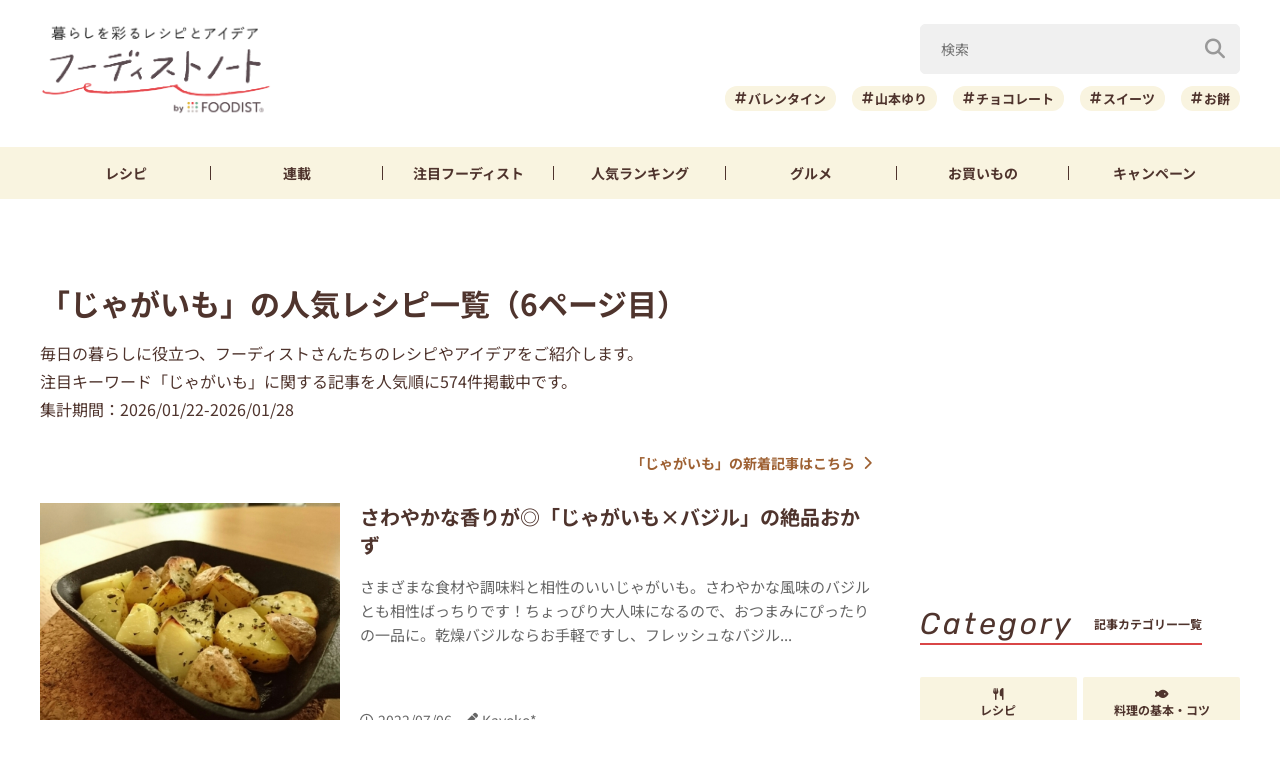

--- FILE ---
content_type: text/html; charset=UTF-8
request_url: https://foodistnote.recipe-blog.jp/tag/%E3%81%98%E3%82%83%E3%81%8C%E3%81%84%E3%82%82/page/6/
body_size: 172427
content:

<!DOCTYPE html>
<html lang="ja" class="">
<head>
  <meta charset="utf-8">
  <title>「じゃがいも」の人気レシピ一覧（6ページ目） | フーディストノート</title>
  <meta name="description" content="「じゃがいも」に関するレシピ＆コラム一覧ページ（人気順）です（574件）（6ページ目）。毎日の暮らしに役立つ、フーディストさんたちのレシピやアイデアをご紹介します。集計期間：2026/01/22-2026/01/28">
  <meta name="viewport" content="width=device-width,initial-scale=1">
  <meta name="format-detection" content="telephone=no">
  <meta http-equiv="X-UA-Compatible" content="IE=edge">
  <meta name="p:domain_verify" content="0ab12c71796a51455144979900188f30"/>
  <meta name="viewmode" content="normal">
  
  <link rel="icon"href="https://foodistnote.recipe-blog.jp/wp-content/themes/foodist_note/assets/img/common/favicon.ico">
  <link rel="apple-touch-icon" href="https://foodistnote.recipe-blog.jp/wp-content/themes/foodist_note/assets/img/common/touch-icon.png">

  <!-- Google Tag Manager -->
  <script>(function(w,d,s,l,i){w[l]=w[l]||[];w[l].push({'gtm.start':
  new Date().getTime(),event:'gtm.js'});var f=d.getElementsByTagName(s)[0],
  j=d.createElement(s),dl=l!='dataLayer'?'&l='+l:'';j.async=true;j.src=
  'https://www.googletagmanager.com/gtm.js?id='+i+dl;f.parentNode.insertBefore(j,f);
  })(window,document,'script','dataLayer','GTM-KDN754B');</script>
  <!-- End Google Tag Manager -->

  
  
  
  <!-- 広告 -->
  <script type="application/javascript" src="//anymind360.com/js/4982/ats.js"></script>
  <script async src="https://securepubads.g.doubleclick.net/tag/js/gpt.js"></script>
  <script>
      var slotBasePath = '/83555300,6226252/ai-land/foodistnote/';
      var slot = ['PC', 'SP'];
      slot['PC'] = {
        fn_pc_all_right_1st : [[1, 1], [300, 250], 'fluid'],
        fn_pc_all_right_2nd : [[1, 1], [300, 250], 'fluid'],
        fn_pc_all_right_3rd : [[1, 1], [300, 250], 'fluid'],
      };
      slot['SP'] = {
        fn_sp_list_middle : [[1, 1], [336, 280], [300, 250], 'fluid'],
      };

      var device = /ip(hone|od)|android.*(mobile|mini)/i.test(navigator.userAgent) || /Opera Mobi|Mobile.+Firefox|^HTC|Fennec|IEMobile|BlackBerry|BB10.*Mobile|GT-.*Build\/GINGERBREAD|SymbianOS.*AppleWebKit/.test(navigator.userAgent) ? 'SP' : 'PC';
      window.googletag = window.googletag || {cmd: []};
      var _AdSlots = [];
      googletag.cmd.push(function() {
          var i = 0;
          for( var unit in slot[device] ) {
            _AdSlots[i] = googletag.defineSlot(slotBasePath+unit, slot[device][unit], unit).addService(googletag.pubads());
            i++;
          }
          googletag.pubads().enableSingleRequest();
          googletag.pubads().collapseEmptyDivs();
          googletag.enableServices();
      });
  </script>
    
  
  <meta name='robots' content='index, follow, max-snippet:-1, max-image-preview:large, max-video-preview:-1' />

	<!-- This site is optimized with the Yoast SEO plugin v22.9 - https://yoast.com/wordpress/plugins/seo/ -->
	<link rel="prev" href="https://foodistnote.recipe-blog.jp/tag/%e3%81%98%e3%82%83%e3%81%8c%e3%81%84%e3%82%82/page/5/" />
	<link rel="next" href="https://foodistnote.recipe-blog.jp/tag/%e3%81%98%e3%82%83%e3%81%8c%e3%81%84%e3%82%82/page/7/" />
	<meta property="og:locale" content="ja_JP" />
	<meta property="og:type" content="article" />
	<meta property="og:title" content="じゃがいも Archives | 6ページ目 (544ページ中) | フーディストノート" />
	<meta property="og:url" content="https://foodistnote.recipe-blog.jp/tag/じゃがいも/" />
	<meta property="og:site_name" content="フーディストノート" />
	<meta property="og:image" content="https://foodistnote.recipe-blog.jp/wp-content/uploads/2023/05/01182551/foodistnote_wp-20230501182550-20230501182550.png" />
	<meta property="og:image:width" content="1000" />
	<meta property="og:image:height" content="1000" />
	<meta property="og:image:type" content="image/png" />
	<meta name="twitter:card" content="summary_large_image" />
	<meta name="twitter:site" content="@foodistnote" />
	<script type="application/ld+json" class="yoast-schema-graph">{"@context":"https://schema.org","@graph":[{"@type":"CollectionPage","@id":"https://foodistnote.recipe-blog.jp/tag/%e3%81%98%e3%82%83%e3%81%8c%e3%81%84%e3%82%82/","url":"https://foodistnote.recipe-blog.jp/tag/%e3%81%98%e3%82%83%e3%81%8c%e3%81%84%e3%82%82/page/6/","name":"じゃがいも Archives | 6ページ目 (544ページ中) | フーディストノート","isPartOf":{"@id":"https://foodistnote.recipe-blog.jp/#website"},"primaryImageOfPage":{"@id":"https://foodistnote.recipe-blog.jp/tag/%e3%81%98%e3%82%83%e3%81%8c%e3%81%84%e3%82%82/page/6/#primaryimage"},"image":{"@id":"https://foodistnote.recipe-blog.jp/tag/%e3%81%98%e3%82%83%e3%81%8c%e3%81%84%e3%82%82/page/6/#primaryimage"},"thumbnailUrl":"https://foodistnote.recipe-blog.jp/wp-content/uploads/2025/12/24092403/945096496-20251224092403-20251224092403.jpg","inLanguage":"ja"},{"@type":"ImageObject","inLanguage":"ja","@id":"https://foodistnote.recipe-blog.jp/tag/%e3%81%98%e3%82%83%e3%81%8c%e3%81%84%e3%82%82/page/6/#primaryimage","url":"https://foodistnote.recipe-blog.jp/wp-content/uploads/2025/12/24092403/945096496-20251224092403-20251224092403.jpg","contentUrl":"https://foodistnote.recipe-blog.jp/wp-content/uploads/2025/12/24092403/945096496-20251224092403-20251224092403.jpg","width":1200,"height":1200,"caption":"ナス豚じゃがのガーリック照り焼き"},{"@type":"WebSite","@id":"https://foodistnote.recipe-blog.jp/#website","url":"https://foodistnote.recipe-blog.jp/","name":"フーディストノート","description":"フーディストノートは、フーディスト（SNSで活躍する料理インフルエンサー・料理クリエイター・プロ料理家）の人気料理レシピや暮らしを豊かにするアイデアを発信するライフスタイルメディアです。毎日の食卓に大活躍のおすすめ料理レシピ、食を楽しむアイデアやトレンド、食品やキッチンツールに関するコラムなど、料理・食と暮らしにまつわる情報が満載です。便利な時短・簡単レシピも多数掲載中！","inLanguage":"ja"}]}</script>
	<!-- / Yoast SEO plugin. -->


<style id='jetpack-sharing-buttons-style-inline-css' type='text/css'>
.jetpack-sharing-buttons__services-list{display:flex;flex-direction:row;flex-wrap:wrap;gap:0;list-style-type:none;margin:5px;padding:0}.jetpack-sharing-buttons__services-list.has-small-icon-size{font-size:12px}.jetpack-sharing-buttons__services-list.has-normal-icon-size{font-size:16px}.jetpack-sharing-buttons__services-list.has-large-icon-size{font-size:24px}.jetpack-sharing-buttons__services-list.has-huge-icon-size{font-size:36px}@media print{.jetpack-sharing-buttons__services-list{display:none!important}}.editor-styles-wrapper .wp-block-jetpack-sharing-buttons{gap:0;padding-inline-start:0}ul.jetpack-sharing-buttons__services-list.has-background{padding:1.25em 2.375em}
</style>
<link rel='stylesheet' id='font-awesome-css' href='https://foodistnote.recipe-blog.jp/wp-content/themes/foodist_note/assets/css/all.min.css?ver=6.5.4' type='text/css' media='all' />
<link rel='stylesheet' id='style-css' href='https://foodistnote.recipe-blog.jp/wp-content/themes/foodist_note/assets/css/style.min.css?ver=1768268963' type='text/css' media='all' />
<script type="application/ld+json">{"@context":"http://schema.org","@type":"BreadcrumbList","itemListElement":[{"@type":"ListItem","position":1,"item":{"@id":"https://foodistnote.recipe-blog.jp","name":"フーディストノート"}},{"@type":"ListItem","position":2,"item":{"@id":"https://foodistnote.recipe-blog.jp/tag/%e3%81%98%e3%82%83%e3%81%8c%e3%81%84%e3%82%82/","name":"「じゃがいも」の人気記事一覧"}}]}</script>
      <link rel="canonical" href="https://foodistnote.recipe-blog.jp/tag/%E3%81%98%E3%82%83%E3%81%8C%E3%81%84%E3%82%82/page/6/" />
  
            <link rel="prev" href="https://foodistnote.recipe-blog.jp/tag/%E3%81%98%E3%82%83%E3%81%8C%E3%81%84%E3%82%82/page/5/" />
              <link rel="next" href="https://foodistnote.recipe-blog.jp/tag/%E3%81%98%E3%82%83%E3%81%8C%E3%81%84%E3%82%82/page/7/" />
      
</head>
<body class="">

<!-- Google Tag Manager (noscript) -->
<noscript><iframe src="https://www.googletagmanager.com/ns.html?id=GTM-KDN754B" height="0" width="0" style="display:none;visibility:hidden"></iframe></noscript>
<!-- End Google Tag Manager (noscript) -->
<script type="application/ld+json">
{
  "@context": "https://schema.org",
  "@type": "ItemList",
  "name": "「じゃがいも」の人気レシピ一覧（6ページ目）",
  "itemListElement": [
    {"@type":"ListItem","name":"さわやかな香りが◎「じゃがいも×バジル」の絶品おかず","url":"https://foodistnote.recipe-blog.jp/article/74667/","position":1},
    {"@type":"ListItem","name":"パパッと一品！「ほうれん草×じゃがいも」のおかずレシピ","url":"https://foodistnote.recipe-blog.jp/article/55476/","position":2},
    {"@type":"ListItem","name":"フライパンひとつで♪家族が喜ぶ大満足おかず「じゃがいもと鶏肉の照り煮」","url":"https://foodistnote.recipe-blog.jp/article/2584/","position":3},
    {"@type":"ListItem","name":"お魚メニューが増える！「タラとじゃがいものおかず」レシピ","url":"https://foodistnote.recipe-blog.jp/article/26874/","position":4},
    {"@type":"ListItem","name":"身近な材料でお手軽に！「鮭フレークとじゃがいも」で作るやみつきおつまみ","url":"https://foodistnote.recipe-blog.jp/article/18891/","position":5},
    {"@type":"ListItem","name":"和食も洋食もお任せあれ♪「鶏ひき肉×じゃがいも」のおすすめレシピ","url":"https://foodistnote.recipe-blog.jp/article/24292/","position":6},
    {"@type":"ListItem","name":"かんたん＆腹持ち抜群♪発酵不要の「じゃがいもパン」がお手軽でおいしい！","url":"https://foodistnote.recipe-blog.jp/article/27908/","position":7},
    {"@type":"ListItem","name":"ホクホク食感がうれしい♪じゃがいものホットサラダレシピ","url":"https://foodistnote.recipe-blog.jp/article/24157/","position":8},
    {"@type":"ListItem","name":"ガッツリ濃厚仕上げ♪ついつい食べちゃうじゃがいものおかずサラダ","url":"https://foodistnote.recipe-blog.jp/article/26138/","position":9},
    {"@type":"ListItem","name":"ボリューム満点！「厚揚げとじゃがいも」で作るラクうまおかず","url":"https://foodistnote.recipe-blog.jp/article/18685/","position":10},
    {"@type":"ListItem","name":"10分86円ストックおかず♡豚こまとじゃがいもの照り焼き","url":"https://foodistnote.recipe-blog.jp/article/8264/","position":11},
    {"@type":"ListItem","name":"大人も子どもも大好き♪ボリューム満点「ツナじゃがおかず」5選","url":"https://foodistnote.recipe-blog.jp/article/18436/","position":12},
    {"@type":"ListItem","name":"見栄え抜群♪クリスマスに作りたい「ポテトサラダ」アイデア","url":"https://foodistnote.recipe-blog.jp/article/20921/","position":13},
    {"@type":"ListItem","name":"じゃがいもで作る“お食事ガトーインビジブル”","url":"https://foodistnote.recipe-blog.jp/article/28199/","position":14},
    {"@type":"ListItem","name":"クリーミーな食感がクセになる♪基本のポテトクリームとアレンジ料理","url":"https://foodistnote.recipe-blog.jp/article/20645/","position":15},
    {"@type":"ListItem","name":"メインにもなる！「じゃがいものガレット」アレンジレシピ","url":"https://foodistnote.recipe-blog.jp/article/20601/","position":16},
    {"@type":"ListItem","name":"おつまみにもう一品！もちもち感がたまらない絶品「いも餅」レシピ","url":"https://foodistnote.recipe-blog.jp/article/16991/","position":17},
    {"@type":"ListItem","name":"秋冬の食卓を彩るもう一品♪アツアツ「じゃがいも料理」レシピ","url":"https://foodistnote.recipe-blog.jp/article/17114/","position":18},
    {"@type":"ListItem","name":"ルウ不使用♪身体も心もポッカポカ♡「豚こまとたっぷり野菜のポークシチュー」","url":"https://foodistnote.recipe-blog.jp/article/9870/","position":19},
    {"@type":"ListItem","name":"あなたのNo.1はどれだ！？ハマる「ポテトサラダ」傑作選","url":"https://foodistnote.recipe-blog.jp/article/19335/","position":20},
    {"@type":"ListItem","name":"見た目で差がつく！かわいすぎるポテト料理4選","url":"https://foodistnote.recipe-blog.jp/article/29187/","position":21},
    {"@type":"ListItem","name":"レンジで主役級おかずが完成！「中華風じゃがベーコン」の簡単レシピ","url":"https://foodistnote.recipe-blog.jp/article/221159/","position":22},
    {"@type":"ListItem","name":"旨味をすい込んでいておいしい！「ひき肉×じゃがいも」のレシピ","url":"https://foodistnote.recipe-blog.jp/article/209908/","position":23},
    {"@type":"ListItem","name":"カリカリじゅわ～♪新じゃがの「やみつきチーズポテト」の作り方","url":"https://foodistnote.recipe-blog.jp/article/225464/","position":24},
    {"@type":"ListItem","name":"食べ応えばっちり！箸が止まらなくなる「鶏もも肉×じゃがいも」レシピ","url":"https://foodistnote.recipe-blog.jp/article/204451/","position":25},
    {"@type":"ListItem","name":"焦がしバターでおいしさアップ！「じゃがいものもっちりチヂミ」の作り方","url":"https://foodistnote.recipe-blog.jp/recipe/fn/215499/","position":26},
    {"@type":"ListItem","name":"おつまみにも◎「スモークサーモン×じゃがいも」サラダレシピ","url":"https://foodistnote.recipe-blog.jp/article/210573/","position":27},
    {"@type":"ListItem","name":"生クリームなしでこんなにおいしくなる！わが家の「ポテトグラタン」5選","url":"https://foodistnote.recipe-blog.jp/article/191610/","position":28},
    {"@type":"ListItem","name":"定番味に飽きたときにおすすめ♪アレンジいろいろ「ポテサラ」レシピ","url":"https://foodistnote.recipe-blog.jp/article/156915/","position":29},
    {"@type":"ListItem","name":"蒸し焼きでほっくほく♪「牛じゃがさつまのバター醤油炒め」レシピ","url":"https://foodistnote.recipe-blog.jp/recipe/inouekanae/166822/","position":30},
    {"@type":"ListItem","name":"付け合せにおすすめ♪簡単楽うま「じゃがいも」レシピ","url":"https://foodistnote.recipe-blog.jp/article/171520/","position":31},
    {"@type":"ListItem","name":"さわやかな香りで食欲増進♪「じゃがいも×大葉」レシピ5選","url":"https://foodistnote.recipe-blog.jp/article/167485/","position":32},
    {"@type":"ListItem","name":"節約食材で人気のちくわが大活躍！「じゃがいもとちくわのサラダ」レシピ","url":"https://foodistnote.recipe-blog.jp/article/173672/","position":33},
    {"@type":"ListItem","name":"子どもが喜ぶがっつりおかず♪「じゃがいも×ミートソース」簡単レシピ5選","url":"https://foodistnote.recipe-blog.jp/article/165331/","position":34},
    {"@type":"ListItem","name":"王道から変わり種まで♪さくさくおいしい「コロッケ」5選","url":"https://foodistnote.recipe-blog.jp/article/162825/","position":35},
    {"@type":"ListItem","name":"マヨネーズでコク旨に♪「鶏肉×じゃがいも」簡単おかずレシピ","url":"https://foodistnote.recipe-blog.jp/article/168306/","position":36},
    {"@type":"ListItem","name":"キャベツのシャキッと感がアクセント♪「ポテトサラダ」の作り方","url":"https://foodistnote.recipe-blog.jp/article/163968/","position":37},
    {"@type":"ListItem","name":"ボリューム満点！「じゃがいものトマト煮」おすすめレシピ","url":"https://foodistnote.recipe-blog.jp/article/157370/","position":38},
    {"@type":"ListItem","name":"15分以内で乾杯！お酒がすすむ「じゃがいも×ベーコン」のおつまみ","url":"https://foodistnote.recipe-blog.jp/article/154066/","position":39},
    {"@type":"ListItem","name":"火を使わずに完成！寒い日に食べたい「じゃがいも」のほくほくおつまみ","url":"https://foodistnote.recipe-blog.jp/article/141339/","position":40},
    {"@type":"ListItem","name":"レンジだけで完成！「豚バラ×じゃがいも」の簡単おかず","url":"https://foodistnote.recipe-blog.jp/article/133270/","position":41},
    {"@type":"ListItem","name":"やみつきのおいしさ！新じゃがで作るアレンジ「ポテトサラダ」","url":"https://foodistnote.recipe-blog.jp/article/114051/","position":42},
    {"@type":"ListItem","name":"揚げずにサクサク！スコップコロッケだけじゃない「揚げないコロッケ」の簡単アイデア","url":"https://foodistnote.recipe-blog.jp/article/97641/","position":43},
    {"@type":"ListItem","name":"定番食材大集合！「豚こま肉とじゃがいものカレー炒め」","url":"https://foodistnote.recipe-blog.jp/article/96224/","position":44},
    {"@type":"ListItem","name":"おやつにもおつまみにも！「青のり×チーズ×じゃがいも」のやみつきおかず","url":"https://foodistnote.recipe-blog.jp/article/81207/","position":45},
    {"@type":"ListItem","name":"おつまみにもおやつにも！「カリカリポテト」は大人も子どももハマるおいしさ","url":"https://foodistnote.recipe-blog.jp/article/63935/","position":46},
    {"@type":"ListItem","name":"ボリューム満点！「豚肉×じゃがいも」で作るうまうま煮物","url":"https://foodistnote.recipe-blog.jp/article/61934/","position":47},
    {"@type":"ListItem","name":"とろ〜りもっちもち！魅惑の「チーズいももち」バリエ","url":"https://foodistnote.recipe-blog.jp/article/61932/","position":48},
    {"@type":"ListItem","name":"ぽかぽか温まる♪冬にぴったりな「カレーポトフ」","url":"https://foodistnote.recipe-blog.jp/article/54324/","position":49},
    {"@type":"ListItem","name":"調理師直伝！揚げない絶品ハッシュドポテトの作り方って？","url":"https://foodistnote.recipe-blog.jp/article/32174/","position":50}  ]
}
</script>

<div class="page-wrap">

  
<header class="header">

            
      <!-- アプリ誘導バナー -->
      <div class="app-banner d-md-none js-app-ua">
        <img src="https://foodistnote.recipe-blog.jp/wp-content/themes/foodist_note/assets/img/common/img_banner_header_app.jpg" alt="フーディストノートアプリ" width="750" height="130">
      </div>

    
  
  <div class="header-content">
    <div class="menu-trigger d-md-none">
      <span></span>
      <span></span>
      <span></span>
      <div class="menu-trigger__text"></div>
    </div>

    <div class="slide-menu">
      <div class="slide-menu-inner ">        
        <ul class="slide-menu-list">
          <li class="slide-menu-list-item"><a href="https://foodistnote.recipe-blog.jp/tag/レシピ/"><i class="fas fa-utensils"></i>レシピ</a></li>
          <li class="slide-menu-list-item"><a href="https://foodistnote.recipe-blog.jp/foodist/"><i class="far fa-sticky-note"></i>連載</a></li>
          <li class="slide-menu-list-item"><a href="https://foodistnote.recipe-blog.jp/tag/インタビュー/"><i class="fas fa-comment"></i>注目フーディスト</a></li>
          <li class="slide-menu-list-item"><a href="https://foodistnote.recipe-blog.jp/ranking/"><i class="fas fa-crown"></i>人気ランキング</a></li>
          <li class="slide-menu-list-item"><a href="https://foodistnote.recipe-blog.jp/tag/グルメ/"><i class="fas fa-star"></i>グルメ</a></li>          
          <li class="slide-menu-list-item"><a href="https://foodistnote.recipe-blog.jp/tag/Aima/"><i class="fa-solid fa-cart-shopping"></i>お買いもの</a></li>
          <li class="slide-menu-list-item"><a href="https://foodist-service.jp/park" target="_blank"><i class="fa-solid fa-gift"></i>キャンペーン</a></li>
        </ul>
        <div class="about-foodist">
          <div class="about-foodist__title">フーディストノートについて</div>
          <ul class="about-foodist-list">
            <li class="about-foodist-list-item"><a href="https://foodistnote.recipe-blog.jp/about/">フーディストノートとは</a></li>
            <li class="about-foodist-list-item"><a href="https://foodistnote.recipe-blog.jp/ambassador/" target="_blank">フーディストノートアンバサダー</a></li>
            <li class="about-foodist-list-item"><a href="https://foodistnote.recipe-blog.jp/writers/">フーディスト・ライター一覧</a></li>
            <li class="about-foodist-list-item"><a href="https://www.ai-land.co.jp/foodistnote-contact/" target="_blank">お問い合わせ</a></li>
            <li class="about-foodist-list-item"><a href="https://foodistnote.recipe-blog.jp/cooking-supports/">料理に関する注意</a></li>
            <li class="about-foodist-list-item"><a href="https://foodistnote.recipe-blog.jp/policy/">免責・著作権・プライバシーポリシー</a></li>
          </ul>
          <div class="about-foodist__title">フーディストについて</div>
          <ul class="about-foodist-list">
            <li class="about-foodist-list-item"><a href="https://foodist-service.jp/about_foodist" target="_blank">フーディストとは</a></li>
            <li class="about-foodist-list-item"><a href="https://foodistnavi.jp/" target="_blank">フーディストへの取材依頼</a></li>
          </ul>
        </div>
      </div>
    </div>
    
    <div class="header-logo">
      <a href="https://foodistnote.recipe-blog.jp">
        <img src="https://foodistnote.recipe-blog.jp/wp-content/themes/foodist_note/assets/img/common/header_logo_foodist_note.png" alt="フーディストノート" width="272" height="56">
      </a>
    </div>

    <div class="search-trigger d-md-none">
      <i class="fas fa-search search-trigger__icon"></i>
      <p class="search-trigger__text">検索</p>
    </div>

    <div class="search ">
      <div class="search-close-trigger d-md-none">
        <span></span>
        <span></span>
        <div class="search-close-trigger__text"></div>
      </div>

      <div class="search-form-input">
  <form action="https://foodistnote.recipe-blog.jp/search-articles" method="get">
      <input type="text" name="keyword" value="" class="search-form-input__text" placeholder="検索" />
      <button type="submit" class="search-form-input__submit" aria-label="検索"><i class="fas fa-search"></i></button>
  </form>
</div>
            <div class="search-bottom-contents">

        <ul class="tag-list">
                      <li class="tag-list-item">
              <a href="https://foodistnote.recipe-blog.jp/tag/%e3%83%90%e3%83%ac%e3%83%b3%e3%82%bf%e3%82%a4%e3%83%b3/" class="tag tag-md">バレンタイン</a>
            </li>
                      <li class="tag-list-item">
              <a href="https://foodistnote.recipe-blog.jp/tag/%e5%b1%b1%e6%9c%ac%e3%82%86%e3%82%8a/" class="tag tag-md">山本ゆり</a>
            </li>
                      <li class="tag-list-item">
              <a href="https://foodistnote.recipe-blog.jp/tag/%e3%83%81%e3%83%a7%e3%82%b3%e3%83%ac%e3%83%bc%e3%83%88/" class="tag tag-md">チョコレート</a>
            </li>
                      <li class="tag-list-item">
              <a href="https://foodistnote.recipe-blog.jp/tag/%e3%82%b9%e3%82%a4%e3%83%bc%e3%83%84/" class="tag tag-md">スイーツ</a>
            </li>
                      <li class="tag-list-item">
              <a href="https://foodistnote.recipe-blog.jp/tag/%e3%81%8a%e9%a4%85/" class="tag tag-md">お餅</a>
            </li>
                      <li class="tag-list-item">
              <a href="https://foodistnote.recipe-blog.jp/tag/%e5%a4%a7%e6%a0%b9/" class="tag tag-md">大根</a>
            </li>
                      <li class="tag-list-item">
              <a href="https://foodistnote.recipe-blog.jp/tag/%e3%82%b9%e3%83%bc%e3%83%97/" class="tag tag-md">スープ</a>
            </li>
                      <li class="tag-list-item">
              <a href="https://foodistnote.recipe-blog.jp/tag/%e9%b6%8f%e3%82%80%e3%81%ad%e8%82%89/" class="tag tag-md">鶏むね肉</a>
            </li>
                      <li class="tag-list-item">
              <a href="https://foodistnote.recipe-blog.jp/tag/%e7%af%80%e7%b4%84/" class="tag tag-md">節約</a>
            </li>
                      <li class="tag-list-item">
              <a href="https://foodistnote.recipe-blog.jp/tag/%e4%bd%9c%e3%82%8a%e7%bd%ae%e3%81%8d/" class="tag tag-md">作り置き</a>
            </li>
                  </ul>

                  <div class="trending-searches">
            <div class="trending-searches-headline">いま検索されています</div>

                          <div class="trending-searches-post">
                <div class="trending-searches-post__thumbnail">
                  <a href="https://foodistnote.recipe-blog.jp/article/75226/">
                    <img src="https://foodistnote.recipe-blog.jp/wp-content/uploads/2022/06/05172738/IMG_3396-20220605172737-20220605172737-300x200.jpg" alt="誰よりも鶏むね肉を食べてきた料理研究家の「やばい鶏むねステーキ」の作り方" width="300" height="185">
                  </a>
                </div>
                <div class="trending-searches-post__text">
                  <h3 class="trending-searches-post__title"><a href="https://foodistnote.recipe-blog.jp/article/75226/">誰よりも鶏むね肉を食べてきた料理研究家の「やばい鶏むねステーキ」の作り方</a></h3>
                  <div class="trending-searches-post__writer"><a href="/foodist/dareuma/">だれウマ(@muscle1046)</a></div>
                </div>
              </div>
                          <div class="trending-searches-post">
                <div class="trending-searches-post__thumbnail">
                  <a href="https://foodistnote.recipe-blog.jp/recipe/syunkon_yamamotoyuri/231805/">
                    <img src="https://foodistnote.recipe-blog.jp/wp-content/uploads/2025/05/16184835/o0500037512700992195-20250516184835-20250516184835-480x360.jpg" alt="簡単！お弁当にもおすすめの「クリスピーささみスティック」レシピ" width="300" height="185">
                  </a>
                </div>
                <div class="trending-searches-post__text">
                  <h3 class="trending-searches-post__title"><a href="https://foodistnote.recipe-blog.jp/recipe/syunkon_yamamotoyuri/231805/">簡単！お弁当にもおすすめの「クリスピーささみスティック」レシピ</a></h3>
                  <div class="trending-searches-post__writer"><a href="/writers/syunkon_yamamotoyuri/">山本ゆり</a></div>
                </div>
              </div>
                          <div class="trending-searches-post">
                <div class="trending-searches-post__thumbnail">
                  <a href="https://foodistnote.recipe-blog.jp/article/280348/">
                    <img src="https://foodistnote.recipe-blog.jp/wp-content/uploads/2026/01/09151357/%E3%83%86%E3%82%A3%E3%83%83%E3%82%B7%E3%83%A5-20260109151357-20260109151357-480x360.jpg" alt="破れず使えて用途いろいろ♪セリア「ポケットティッシュケース」" width="300" height="185">
                  </a>
                </div>
                <div class="trending-searches-post__text">
                  <h3 class="trending-searches-post__title"><a href="https://foodistnote.recipe-blog.jp/article/280348/">破れず使えて用途いろいろ♪セリア「ポケットティッシュケース」</a></h3>
                  <div class="trending-searches-post__writer"><a href="/writers/tomo/">tomo</a></div>
                </div>
              </div>
                      
          </div>
        
      </div>

    </div>
  </div>

  <nav class="global-nav">
    <ul class="global-nav-list">
      <li class="global-nav-list__item d-md-none"><a href="https://foodistnote.recipe-blog.jp/new/">新着</a></li>
      <li class="global-nav-list__item"><a href="https://foodistnote.recipe-blog.jp/tag/レシピ/">レシピ</a></li>
      <li class="global-nav-list__item"><a href="https://foodistnote.recipe-blog.jp/foodist/">連載</a></li>
      <li class="global-nav-list__item d-sm-none d-md-block"><a href="https://foodistnote.recipe-blog.jp/tag/インタビュー/"><span class="d-sm-none d-md-none d-lg-block">注目</span>フーディスト</a></li>
      <li class="global-nav-list__item"><a href="https://foodistnote.recipe-blog.jp/ranking/"><span class="d-sm-none d-md-none d-lg-block">人気</span>ランキング</a></li>
      <li class="global-nav-list__item d-sm-none d-md-block"><a href="https://foodistnote.recipe-blog.jp/tag/グルメ/">グルメ</a></li>      
      <li class="global-nav-list__item "><a href="https://foodistnote.recipe-blog.jp/tag/Aima/">お買いもの</a></li>
      <li class="global-nav-list__item d-sm-none d-md-block"><a href="https://foodist-service.jp/park" target="_blank">キャンペーン</a></li>
    </ul>
  </nav>

  
</header>
<!-- end header -->


  <div class="content-wrap article-list ">
    <div class="content container">

      
        <main class="main">
          <section class="article-list-wrap">

                          <div class="article-list-header">
                <h1 class="page-title">「じゃがいも」の人気レシピ一覧（6ページ目）</h1>
                <h2 class="page-lead">毎日の暮らしに役立つ、フーディストさんたちのレシピやアイデアをご紹介します。<br>注目キーワード「じゃがいも」に関する記事を人気順に574件掲載中です。<br>集計期間：2026/01/22-2026/01/28</h2>
              </div>
            
            <div class="link link-right mb-32">
              <a href="https://foodistnote.recipe-blog.jp/tag/%e3%81%98%e3%82%83%e3%81%8c%e3%81%84%e3%82%82?sort=new">
                「じゃがいも」の新着記事はこちら<i class="fas fa-chevron-right"></i>
              </a>
            </div>
            
            <div class="article-list-body">
              <ul class="post-list post-list-b">
                
<li class="post-list-item">
  <div class="post-list-item__thumbnail">
    <a href="https://foodistnote.recipe-blog.jp/article/74667/" >
      <img src="https://foodistnote.recipe-blog.jp/wp-content/uploads/2022/06/07111145/-20220607111145-20220607111145.jpg" alt="さわやかな香りが◎「じゃがいも×バジル」の絶品おかず" width="300" height="185" loading="lazy">
    </a>
  </div>
  <div class="post-list-item-body">
    <div class="post-list-item-top">
      <a href="https://foodistnote.recipe-blog.jp/article/74667/" >
        <h3 class="post-list-item__title">さわやかな香りが◎「じゃがいも×バジル」の絶品おかず</h3>
        <div class="post-list-item__lead">さまざまな食材や調味料と相性のいいじゃがいも。さわやかな風味のバジルとも相性ばっちりです！ちょっぴり大人味になるので、おつまみにぴったりの一品に。乾燥バジルならお手軽ですし、フレッシュなバジル...</div>
      </a>
    </div>
    <div class="post-list-item-bottom">
      <div class="post-list-item-bottom__inner-left">
        <div class="post-list-item__date">2022/07/06</div>
        <div class="post-list-item__writer">
          <a href="/writers/kayoko/">Kayoko*</a>
        </div>
      </div>
      <div class="post-list-item-bottom__inner-right">
              </div>
    </div>
  </div>
</li>
<li class="post-list-item">
  <div class="post-list-item__thumbnail">
    <a href="https://foodistnote.recipe-blog.jp/article/55476/" >
      <img src="https://foodistnote.recipe-blog.jp/wp-content/uploads/2021/12/24153550/8ead89c05e0808f144cc78da27c4e3505e44a02b.jpg" alt="パパッと一品！「ほうれん草×じゃがいも」のおかずレシピ" width="300" height="185" loading="lazy">
    </a>
  </div>
  <div class="post-list-item-body">
    <div class="post-list-item-top">
      <a href="https://foodistnote.recipe-blog.jp/article/55476/" >
        <h3 class="post-list-item__title">パパッと一品！「ほうれん草×じゃがいも」のおかずレシピ</h3>
        <div class="post-list-item__lead">鮮やかな緑色の「ほうれん草」に、ホクホクの「じゃがいも」を合わせた簡単おかずをご紹介します♪比較的安価に買うことができる食材で、食べ応えばっちり！ご飯にもパンにも合う、色々なラインナップをぜひ...</div>
      </a>
    </div>
    <div class="post-list-item-bottom">
      <div class="post-list-item-bottom__inner-left">
        <div class="post-list-item__date">2022/01/26</div>
        <div class="post-list-item__writer">
          <a href="/writers/sakki/">sakki</a>
        </div>
      </div>
      <div class="post-list-item-bottom__inner-right">
              </div>
    </div>
  </div>
</li>
<li class="post-list-item">
  <div class="post-list-item__thumbnail">
    <a href="https://foodistnote.recipe-blog.jp/article/2584/" >
      <img src="https://foodistnote.recipe-blog.jp/wp-content/uploads/2021/07/03142716/DSC_2410-1.jpg" alt="フライパンひとつで♪家族が喜ぶ大満足おかず「じゃがいもと鶏肉の照り煮」" width="300" height="185" loading="lazy">
    </a>
  </div>
  <div class="post-list-item-body">
    <div class="post-list-item-top">
      <a href="https://foodistnote.recipe-blog.jp/article/2584/" >
        <h3 class="post-list-item__title">フライパンひとつで♪家族が喜ぶ大満足おかず「じゃがいもと鶏肉の照り煮」</h3>
        <div class="post-list-item__lead">武田真由美さんのフーディストノート公式連載。今回は、真由美さんのご家庭でも大人気というストックおかず「じゃがいもと鶏肉の照り煮」をご紹介いただきます。鶏肉から出る旨味を吸い込んだじゃがいもが絶...</div>
      </a>
    </div>
    <div class="post-list-item-bottom">
      <div class="post-list-item-bottom__inner-left">
        <div class="post-list-item__date">2021/08/20</div>
        <div class="post-list-item__writer">
          <a href="/foodist/takedamayumi/">武田真由美</a>
        </div>
      </div>
      <div class="post-list-item-bottom__inner-right">
              </div>
    </div>
  </div>
</li>
<li class="post-list-item">
  <div class="post-list-item__thumbnail">
    <a href="https://foodistnote.recipe-blog.jp/article/26874/" >
      <img src="https://asset.recipe-blog.jp/cache/images/antenna/c7/b2/9fa768acccd261319d2c1376361f1777977ac7b2.300x0.cut.jpg" alt="お魚メニューが増える！「タラとじゃがいものおかず」レシピ" width="300" height="185" loading="lazy">
    </a>
  </div>
  <div class="post-list-item-body">
    <div class="post-list-item-top">
      <a href="https://foodistnote.recipe-blog.jp/article/26874/" >
        <h3 class="post-list-item__title">お魚メニューが増える！「タラとじゃがいものおかず」レシピ</h3>
        <div class="post-list-item__lead">献立にお魚を登場させたいけれど、あまりレパートリーがなくて･･･とお悩みの方も多いのではないでしょうか。そこで今回は、冬がおいしい「タラ」のおかずをご紹介します。常備率高めのじゃがいもを合わせれ...</div>
      </a>
    </div>
    <div class="post-list-item-bottom">
      <div class="post-list-item-bottom__inner-left">
        <div class="post-list-item__date">2021/02/05</div>
        <div class="post-list-item__writer">
          <a href="/writers/pon/">pon</a>
        </div>
      </div>
      <div class="post-list-item-bottom__inner-right">
              </div>
    </div>
  </div>
</li>
<li class="post-list-item">
  <div class="post-list-item__thumbnail">
    <a href="https://foodistnote.recipe-blog.jp/article/18891/" >
      <img src="https://asset.recipe-blog.jp/cache/images/antenna/65/b5/c7e4ac59fd15b45b1a6b5aac4640b8e9a1c065b5.300x0.cut.jpg" alt="身近な材料でお手軽に！「鮭フレークとじゃがいも」で作るやみつきおつまみ" width="300" height="185" loading="lazy">
    </a>
  </div>
  <div class="post-list-item-body">
    <div class="post-list-item-top">
      <a href="https://foodistnote.recipe-blog.jp/article/18891/" >
        <h3 class="post-list-item__title">身近な材料でお手軽に！「鮭フレークとじゃがいも」で作るやみつきおつまみ</h3>
        <div class="post-list-item__lead">鮭フレークとじゃがいもで、お酒のすすむおつまみが作れますよ！ひとくちコロッケやディップ、ガレットなど、食べごたえがあって小腹がすいたときにもぴったりなものばかり。家に鮭フレークがあったら、ぜひ...</div>
      </a>
    </div>
    <div class="post-list-item-bottom">
      <div class="post-list-item-bottom__inner-left">
        <div class="post-list-item__date">2020/04/12</div>
        <div class="post-list-item__writer">
          <a href="/writers/wasante/">wasante</a>
        </div>
      </div>
      <div class="post-list-item-bottom__inner-right">
              </div>
    </div>
  </div>
</li>
<li class="post-list-item">
  <div class="post-list-item__thumbnail">
    <a href="https://foodistnote.recipe-blog.jp/article/24292/" >
      <img src="https://asset.recipe-blog.jp/cache/images/antenna/b4/e6/8fa09d5ba0e98c58390ca7d10b2c9598ccbbb4e6.300x0.cut.jpg" alt="和食も洋食もお任せあれ♪「鶏ひき肉×じゃがいも」のおすすめレシピ" width="300" height="185" loading="lazy">
    </a>
  </div>
  <div class="post-list-item-body">
    <div class="post-list-item-top">
      <a href="https://foodistnote.recipe-blog.jp/article/24292/" >
        <h3 class="post-list-item__title">和食も洋食もお任せあれ♪「鶏ひき肉×じゃがいも」のおすすめレシピ</h3>
        <div class="post-list-item__lead">今回は、鶏ひき肉とじゃがいもを組み合わせたレシピをご紹介します！この2つの食材は和食でも洋食でもばっちり使えるので、とっても便利なんですよ♪これからの季節は新じゃがで作るのもおすすめなので、ぜひ...</div>
      </a>
    </div>
    <div class="post-list-item-bottom">
      <div class="post-list-item-bottom__inner-left">
        <div class="post-list-item__date">2020/02/25</div>
        <div class="post-list-item__writer">
          <a href="/writers/hatsuharu/">hatsuharu</a>
        </div>
      </div>
      <div class="post-list-item-bottom__inner-right">
              </div>
    </div>
  </div>
</li>
<li class="post-list-item">
  <div class="post-list-item__thumbnail">
    <a href="https://foodistnote.recipe-blog.jp/article/27908/" >
      <img src="https://asset.recipe-blog.jp/cache/images/antenna/36/2b/5f44eda8201ab505b08547a37e2431c1d5d1362b.300x0.cut.jpg" alt="かんたん＆腹持ち抜群♪発酵不要の「じゃがいもパン」がお手軽でおいしい！" width="300" height="185" loading="lazy">
    </a>
  </div>
  <div class="post-list-item-body">
    <div class="post-list-item-top">
      <a href="https://foodistnote.recipe-blog.jp/article/27908/" >
        <h3 class="post-list-item__title">かんたん＆腹持ち抜群♪発酵不要の「じゃがいもパン」がお手軽でおいしい！</h3>
        <div class="post-list-item__lead">パンは手軽に食べられるけど、すぐにお腹が空いてしまう…そんな方におすすめなのが、腹持ち抜群の「じゃがいもパン」。じゃがいもをマッシュしたりすりつぶして生地に混ぜ込むなど、様々なレシピをご紹介し...</div>
      </a>
    </div>
    <div class="post-list-item-bottom">
      <div class="post-list-item-bottom__inner-left">
        <div class="post-list-item__date">2020/02/24</div>
        <div class="post-list-item__writer">
          <a href="/writers/kayoko/">Kayoko*</a>
        </div>
      </div>
      <div class="post-list-item-bottom__inner-right">
              </div>
    </div>
  </div>
</li>
<li class="post-list-item">
  <div class="post-list-item__thumbnail">
    <a href="https://foodistnote.recipe-blog.jp/article/24157/" >
      <img src="https://asset.recipe-blog.jp/cache/images/antenna/c6/f1/ad3186c2eb60c7bcadb84a82d6f14ff62315c6f1.300x0.cut.jpg" alt="ホクホク食感がうれしい♪じゃがいものホットサラダレシピ" width="300" height="185" loading="lazy">
    </a>
  </div>
  <div class="post-list-item-body">
    <div class="post-list-item-top">
      <a href="https://foodistnote.recipe-blog.jp/article/24157/" >
        <h3 class="post-list-item__title">ホクホク食感がうれしい♪じゃがいものホットサラダレシピ</h3>
        <div class="post-list-item__lead">じゃがいものサラダと言えば、冷ましていただくポテトサラダが定番ですが、今回は温かい「ホットサラダ」レシピをご紹介します！ホットサラダはこれからの寒い季節にもぴったり♪じゃがいもを使うことで食べ...</div>
      </a>
    </div>
    <div class="post-list-item-bottom">
      <div class="post-list-item-bottom__inner-left">
        <div class="post-list-item__date">2019/10/31</div>
        <div class="post-list-item__writer">
          <a href="/writers/hatsuharu/">hatsuharu</a>
        </div>
      </div>
      <div class="post-list-item-bottom__inner-right">
              </div>
    </div>
  </div>
</li>
<li class="post-list-item">
  <div class="post-list-item__thumbnail">
    <a href="https://foodistnote.recipe-blog.jp/article/26138/" >
      <img src="https://asset.recipe-blog.jp/cache/images/antenna/ed/41/be0fbdc9c7f5dded0d0a0eebb6ea78595d04ed41.300x0.cut.jpg" alt="ガッツリ濃厚仕上げ♪ついつい食べちゃうじゃがいものおかずサラダ" width="300" height="185" loading="lazy">
    </a>
  </div>
  <div class="post-list-item-body">
    <div class="post-list-item-top">
      <a href="https://foodistnote.recipe-blog.jp/article/26138/" >
        <h3 class="post-list-item__title">ガッツリ濃厚仕上げ♪ついつい食べちゃうじゃがいものおかずサラダ</h3>
        <div class="post-list-item__lead">家庭の定番お惣菜「ポテトサラダ」。今回は、レシピブロガーのみなさんおすすめの「おかずサラダ」をご紹介します。ガッツリめの味わいは、ついつい食べてしまうおいしさ♪じゃがいもを主役に、卵やソーセー...</div>
      </a>
    </div>
    <div class="post-list-item-bottom">
      <div class="post-list-item-bottom__inner-left">
        <div class="post-list-item__date">2019/09/15</div>
        <div class="post-list-item__writer">
          <a href="/writers/pon/">pon</a>
        </div>
      </div>
      <div class="post-list-item-bottom__inner-right">
              </div>
    </div>
  </div>
</li>
<li class="post-list-item">
  <div class="post-list-item__thumbnail">
    <a href="https://foodistnote.recipe-blog.jp/article/18685/" >
      <img src="https://asset.recipe-blog.jp/cache/images/antenna/e1/34/a9efc1d4383fa341b24a43b7c544e5bdd163e134.300x0.cut.jpg" alt="ボリューム満点！「厚揚げとじゃがいも」で作るラクうまおかず" width="300" height="185" loading="lazy">
    </a>
  </div>
  <div class="post-list-item-body">
    <div class="post-list-item-top">
      <a href="https://foodistnote.recipe-blog.jp/article/18685/" >
        <h3 class="post-list-item__title">ボリューム満点！「厚揚げとじゃがいも」で作るラクうまおかず</h3>
        <div class="post-list-item__lead">安くてボリューム満点の厚揚げとじゃがいも。今回はそんな節約食材を組み合わせた、お手軽レシピのご紹介です。カーリックバターや照り焼き、あんかけなど、味付けもいろいろあるので、ぜひチェックしてみて...</div>
      </a>
    </div>
    <div class="post-list-item-bottom">
      <div class="post-list-item-bottom__inner-left">
        <div class="post-list-item__date">2019/05/06</div>
        <div class="post-list-item__writer">
          <a href="/writers/wasante/">wasante</a>
        </div>
      </div>
      <div class="post-list-item-bottom__inner-right">
              </div>
    </div>
  </div>
</li>
<li class="post-list-item">
  <div class="post-list-item__thumbnail">
    <a href="https://foodistnote.recipe-blog.jp/article/8264/" >
      <img src="https://foodistnote.recipe-blog.jp/wp-content/uploads/2019/03/29114943/0301E5AE8CE688902.jpg" alt="10分86円ストックおかず♡豚こまとじゃがいもの照り焼き" width="300" height="185" loading="lazy">
    </a>
  </div>
  <div class="post-list-item-body">
    <div class="post-list-item-top">
      <a href="https://foodistnote.recipe-blog.jp/article/8264/" >
        <h3 class="post-list-item__title">10分86円ストックおかず♡豚こまとじゃがいもの照り焼き</h3>
        <div class="post-list-item__lead">節約アドバイザー・武田真由美さんが作り置きに便利なストックおかずを紹介♪保存をするときのポイントや保存期間の目安など、役立つ情報が満載です。今回は「10分86円ストックおかず♡豚こまとじゃがいもの照...</div>
      </a>
    </div>
    <div class="post-list-item-bottom">
      <div class="post-list-item-bottom__inner-left">
        <div class="post-list-item__date">2019/03/01</div>
        <div class="post-list-item__writer">
          <a href="/foodist/takedamayumi/">武田真由美</a>
        </div>
      </div>
      <div class="post-list-item-bottom__inner-right">
              </div>
    </div>
  </div>
</li>
<li class="post-list-item">
  <div class="post-list-item__thumbnail">
    <a href="https://foodistnote.recipe-blog.jp/article/18436/" >
      <img src="https://asset.recipe-blog.jp/cache/images/antenna/42/e3/1e1cc29cd1823675bc291ca638336235bf9e42e3.300x0.cut.jpg" alt="大人も子どもも大好き♪ボリューム満点「ツナじゃがおかず」5選" width="300" height="185" loading="lazy">
    </a>
  </div>
  <div class="post-list-item-body">
    <div class="post-list-item-top">
      <a href="https://foodistnote.recipe-blog.jp/article/18436/" >
        <h3 class="post-list-item__title">大人も子どもも大好き♪ボリューム満点「ツナじゃがおかず」5選</h3>
        <div class="post-list-item__lead">ツナの旨味がしみたじゃがいもは、食べごたえ抜群で間違いないおいしさ♪ボリュームのある一品がほしいときにもぴったりなうえ、手軽に作れるのが嬉しいですね。早速色々なレシピをチェックしてみてください...</div>
      </a>
    </div>
    <div class="post-list-item-bottom">
      <div class="post-list-item-bottom__inner-left">
        <div class="post-list-item__date">2018/03/28</div>
        <div class="post-list-item__writer">
          <a href="/writers/wasante/">wasante</a>
        </div>
      </div>
      <div class="post-list-item-bottom__inner-right">
              </div>
    </div>
  </div>
</li>
<li class="post-list-item">
  <div class="post-list-item__thumbnail">
    <a href="https://foodistnote.recipe-blog.jp/article/20921/" >
      <img src="https://asset.recipe-blog.jp/cache/images/antenna/6a/10/671201028c456572db44fdc8150bc4826e0f6a10.300x0.cut.jpg" alt="見栄え抜群♪クリスマスに作りたい「ポテトサラダ」アイデア" width="300" height="185" loading="lazy">
    </a>
  </div>
  <div class="post-list-item-body">
    <div class="post-list-item-top">
      <a href="https://foodistnote.recipe-blog.jp/article/20921/" >
        <h3 class="post-list-item__title">見栄え抜群♪クリスマスに作りたい「ポテトサラダ」アイデア</h3>
        <div class="post-list-item__lead">マヨネーズのコクとじゃがいものホクホク感がたまらない「ポテトサラダ」。今回は、クリスマスにぴったりなおしゃれポテトサラダをご紹介します。パーティーで喜ばれること間違いなしの華やかレシピをピック...</div>
      </a>
    </div>
    <div class="post-list-item-bottom">
      <div class="post-list-item-bottom__inner-left">
        <div class="post-list-item__date">2017/12/15</div>
        <div class="post-list-item__writer">
          <a href="/writers/sakki/">sakki</a>
        </div>
      </div>
      <div class="post-list-item-bottom__inner-right">
              </div>
    </div>
  </div>
</li>
<li class="post-list-item">
  <div class="post-list-item__thumbnail">
    <a href="https://foodistnote.recipe-blog.jp/article/28199/" >
      <img src="https://asset.recipe-blog.jp/cache/images/antenna/5f/75/6f67bb078f595427b85fd853319d12c7cf395f75.300x0.cut.jpg" alt="じゃがいもで作る“お食事ガトーインビジブル”" width="300" height="185" loading="lazy">
    </a>
  </div>
  <div class="post-list-item-body">
    <div class="post-list-item-top">
      <a href="https://foodistnote.recipe-blog.jp/article/28199/" >
        <h3 class="post-list-item__title">じゃがいもで作る“お食事ガトーインビジブル”</h3>
        <div class="post-list-item__lead">フランスの林檎ケーキ、ガトーインビジブルが大人気。<br />
人気の秘密はなんといってもカットした時の美しい断面。色んなアレンジレシピが登場していますが、じゃがいもを使えば、まるで林檎と見間違えるような...</div>
      </a>
    </div>
    <div class="post-list-item-bottom">
      <div class="post-list-item-bottom__inner-left">
        <div class="post-list-item__date">2017/05/19</div>
        <div class="post-list-item__writer">
          <a href="/writers/angers/">アンジェ web shop</a>
        </div>
      </div>
      <div class="post-list-item-bottom__inner-right">
              </div>
    </div>
  </div>
</li>
<li class="post-list-item">
  <div class="post-list-item__thumbnail">
    <a href="https://foodistnote.recipe-blog.jp/article/20645/" >
      <img src="https://asset.recipe-blog.jp/cache/images/antenna/db/e2/c6bd3b1f26b68d756814b663fd4d6d95f566dbe2.300x0.cut.jpg" alt="クリーミーな食感がクセになる♪基本のポテトクリームとアレンジ料理" width="300" height="185" loading="lazy">
    </a>
  </div>
  <div class="post-list-item-body">
    <div class="post-list-item-top">
      <a href="https://foodistnote.recipe-blog.jp/article/20645/" >
        <h3 class="post-list-item__title">クリーミーな食感がクセになる♪基本のポテトクリームとアレンジ料理</h3>
        <div class="post-list-item__lead">マッシュポテトをよりクリーミーに仕上げたポテトクリーム。一昨年あたりからブレイクして、その口あたりの良さとアレンジの面白さから今も根強い人気です。東京自由が丘にもその専門店がありますね。おすす...</div>
      </a>
    </div>
    <div class="post-list-item-bottom">
      <div class="post-list-item-bottom__inner-left">
        <div class="post-list-item__date">2017/03/20</div>
        <div class="post-list-item__writer">
          <a href="/writers/fn_staff/">フーディストノート</a>
        </div>
      </div>
      <div class="post-list-item-bottom__inner-right">
              </div>
    </div>
  </div>
</li>
<li class="post-list-item">
  <div class="post-list-item__thumbnail">
    <a href="https://foodistnote.recipe-blog.jp/article/20601/" >
      <img src="https://asset.recipe-blog.jp/cache/images/antenna/48/c8/53520a4cfc90818e1e7cb05d7104da409a6148c8.300x0.cut.jpg" alt="メインにもなる！「じゃがいものガレット」アレンジレシピ" width="300" height="185" loading="lazy">
    </a>
  </div>
  <div class="post-list-item-body">
    <div class="post-list-item-top">
      <a href="https://foodistnote.recipe-blog.jp/article/20601/" >
        <h3 class="post-list-item__title">メインにもなる！「じゃがいものガレット」アレンジレシピ</h3>
        <div class="post-list-item__lead">じゃがいものでんぷんの性質を利用して作るガレット。千切りにして水洗いをせずにフライパンで焼くことでしっかりとくっついて形になります。カリッとした食感ともちっとした食感が味わえる楽しい一品です。...</div>
      </a>
    </div>
    <div class="post-list-item-bottom">
      <div class="post-list-item-bottom__inner-left">
        <div class="post-list-item__date">2016/12/21</div>
        <div class="post-list-item__writer">
          <a href="/writers/fn_staff/">フーディストノート</a>
        </div>
      </div>
      <div class="post-list-item-bottom__inner-right">
              </div>
    </div>
  </div>
</li>
<li class="post-list-item">
  <div class="post-list-item__thumbnail">
    <a href="https://foodistnote.recipe-blog.jp/article/16991/" >
      <img src="" alt="おつまみにもう一品！もちもち感がたまらない絶品「いも餅」レシピ" width="300" height="185" loading="lazy">
    </a>
  </div>
  <div class="post-list-item-body">
    <div class="post-list-item-top">
      <a href="https://foodistnote.recipe-blog.jp/article/16991/" >
        <h3 class="post-list-item__title">おつまみにもう一品！もちもち感がたまらない絶品「いも餅」レシピ</h3>
        <div class="post-list-item__lead">いまやコンビニのスナックメニューにもあるいも餅。そのもちもち感と美味しさにやみつきになる人が急増中！基本的に材料も少なく、簡単に作れるので食べたい！と思った時にすぐ作れるのが嬉しいところ。いろ...</div>
      </a>
    </div>
    <div class="post-list-item-bottom">
      <div class="post-list-item-bottom__inner-left">
        <div class="post-list-item__date">2016/12/10</div>
        <div class="post-list-item__writer">
          <a href="/writers/fn_staff/">フーディストノート</a>
        </div>
      </div>
      <div class="post-list-item-bottom__inner-right">
              </div>
    </div>
  </div>
</li>
<li class="post-list-item">
  <div class="post-list-item__thumbnail">
    <a href="https://foodistnote.recipe-blog.jp/article/17114/" >
      <img src="" alt="秋冬の食卓を彩るもう一品♪アツアツ「じゃがいも料理」レシピ" width="300" height="185" loading="lazy">
    </a>
  </div>
  <div class="post-list-item-body">
    <div class="post-list-item-top">
      <a href="https://foodistnote.recipe-blog.jp/article/17114/" >
        <h3 class="post-list-item__title">秋冬の食卓を彩るもう一品♪アツアツ「じゃがいも料理」レシピ</h3>
        <div class="post-list-item__lead">各種野菜の価格が高騰する中でも、比較的安定した価格を保っている家計の味方「じゃがいも」。今回はそんなじゃがいもを使った、秋冬にぴったりの温かいお料理をご紹介します。じゃがいもの特長を活かしたホ...</div>
      </a>
    </div>
    <div class="post-list-item-bottom">
      <div class="post-list-item-bottom__inner-left">
        <div class="post-list-item__date">2016/11/13</div>
        <div class="post-list-item__writer">
          <a href="/writers/fn_staff/">フーディストノート</a>
        </div>
      </div>
      <div class="post-list-item-bottom__inner-right">
              </div>
    </div>
  </div>
</li>
<li class="post-list-item">
  <div class="post-list-item__thumbnail">
    <a href="https://foodistnote.recipe-blog.jp/article/9870/" >
      <img src="https://foodistnote.recipe-blog.jp/wp-content/uploads/2016/10/29124734/fc162705.jpg" alt="ルウ不使用♪身体も心もポッカポカ♡「豚こまとたっぷり野菜のポークシチュー」" width="300" height="185" loading="lazy">
    </a>
  </div>
  <div class="post-list-item-body">
    <div class="post-list-item-top">
      <a href="https://foodistnote.recipe-blog.jp/article/9870/" >
        <h3 class="post-list-item__title">ルウ不使用♪身体も心もポッカポカ♡「豚こまとたっぷり野菜のポークシチュー」</h3>
        <div class="post-list-item__lead">彼や旦那さまの胃袋を満たす、愛情たっぷりのモテレシピをご紹介。livedoor公式ブロガーとして活躍するＹｕｕさんのフーディストノート公式連載です。今回は、ルウ不使用♪身体も心もポッカポカ♡「豚こまとた...</div>
      </a>
    </div>
    <div class="post-list-item-bottom">
      <div class="post-list-item-bottom__inner-left">
        <div class="post-list-item__date">2016/10/12</div>
        <div class="post-list-item__writer">
          <a href="/foodist/yuu/">Ｙｕｕ</a>
        </div>
      </div>
      <div class="post-list-item-bottom__inner-right">
              </div>
    </div>
  </div>
</li>
<li class="post-list-item">
  <div class="post-list-item__thumbnail">
    <a href="https://foodistnote.recipe-blog.jp/article/19335/" >
      <img src="" alt="あなたのNo.1はどれだ！？ハマる「ポテトサラダ」傑作選" width="300" height="185" loading="lazy">
    </a>
  </div>
  <div class="post-list-item-body">
    <div class="post-list-item-top">
      <a href="https://foodistnote.recipe-blog.jp/article/19335/" >
        <h3 class="post-list-item__title">あなたのNo.1はどれだ！？ハマる「ポテトサラダ」傑作選</h3>
        <div class="post-list-item__lead">数あるじゃがいも料理の中の定番、ポテトサラダ。じゃがいもを「サラダ感覚」で食べるというのが、その原点ではないでしょうか。ご紹介するのは、ブロガーさんや編集部がイチオシするレシピばかり。食べ慣れ...</div>
      </a>
    </div>
    <div class="post-list-item-bottom">
      <div class="post-list-item-bottom__inner-left">
        <div class="post-list-item__date">2015/08/31</div>
        <div class="post-list-item__writer">
          <a href="/writers/fn_staff/">フーディストノート</a>
        </div>
      </div>
      <div class="post-list-item-bottom__inner-right">
              </div>
    </div>
  </div>
</li>
<li class="post-list-item">
  <div class="post-list-item__thumbnail">
    <a href="https://foodistnote.recipe-blog.jp/article/29187/" >
      <img src="https://asset.recipe-blog.jp/cache/images/antenna/d4/e8/804dd05a836acb8a2ea0f599887064255634d4e8.300x0.cut.jpg" alt="見た目で差がつく！かわいすぎるポテト料理4選" width="300" height="185" loading="lazy">
    </a>
  </div>
  <div class="post-list-item-body">
    <div class="post-list-item-top">
      <a href="https://foodistnote.recipe-blog.jp/article/29187/" >
        <h3 class="post-list-item__title">見た目で差がつく！かわいすぎるポテト料理4選</h3>
        <div class="post-list-item__lead">なめらかな新食感で人気を博した「ポテトクリーム」、インパクト大の見た目で話題をさらった「ハッセルバック」など、最近熱い視線が注がれているポテト料理。今回は、見た目がユニークでかわいいものを集め...</div>
      </a>
    </div>
    <div class="post-list-item-bottom">
      <div class="post-list-item-bottom__inner-left">
        <div class="post-list-item__date">2015/03/24</div>
        <div class="post-list-item__writer">
          <a href="/writers/fn_staff/">フーディストノート</a>
        </div>
      </div>
      <div class="post-list-item-bottom__inner-right">
              </div>
    </div>
  </div>
</li>
<li class="post-list-item">
  <div class="post-list-item__thumbnail">
    <a href="https://foodistnote.recipe-blog.jp/article/221159/" >
      <img src="https://foodistnote.recipe-blog.jp/wp-content/uploads/2025/03/26102855/DSC_0159-2-20250626102853-20250626102853.jpg" alt="レンジで主役級おかずが完成！「中華風じゃがベーコン」の簡単レシピ" width="300" height="185" loading="lazy">
    </a>
  </div>
  <div class="post-list-item-body">
    <div class="post-list-item-top">
      <a href="https://foodistnote.recipe-blog.jp/article/221159/" >
        <h3 class="post-list-item__title">レンジで主役級おかずが完成！「中華風じゃがベーコン」の簡単レシピ</h3>
        <div class="post-list-item__lead">人気フーディスト・松本ゆうみ(ゆーママ)さんの「中華風じゃがベーコン」レシピです。材料を切って耐熱皿にのせ、あとは電子レンジにお任せ。時短・簡単・保存OKで万能な一品があっという間に完成しますよ。...</div>
      </a>
    </div>
    <div class="post-list-item-bottom">
      <div class="post-list-item-bottom__inner-left">
        <div class="post-list-item__date">2025/07/03</div>
        <div class="post-list-item__writer">
          <a href="/writers/yumama/">松本ゆうみ(ゆーママ)</a>
        </div>
      </div>
      <div class="post-list-item-bottom__inner-right">
              </div>
    </div>
  </div>
</li>
<li class="post-list-item">
  <div class="post-list-item__thumbnail">
    <a href="https://foodistnote.recipe-blog.jp/article/209908/" >
      <img src="https://foodistnote.recipe-blog.jp/wp-content/uploads/2024/12/28193314/image-4-20241228193313-20241228193314.jpg" alt="旨味をすい込んでいておいしい！「ひき肉×じゃがいも」のレシピ" width="300" height="185" loading="lazy">
    </a>
  </div>
  <div class="post-list-item-body">
    <div class="post-list-item-top">
      <a href="https://foodistnote.recipe-blog.jp/article/209908/" >
        <h3 class="post-list-item__title">旨味をすい込んでいておいしい！「ひき肉×じゃがいも」のレシピ</h3>
        <div class="post-list-item__lead">お肉の旨味がたっぷり詰まったひき肉と、おうちに常備してあることが多いじゃがいも。今回は、この2つを組み合わせたおかずをご紹介します。お肉の旨味をすい込んだじゃがいもはもう絶品ですよ♪ぜひチェック...</div>
      </a>
    </div>
    <div class="post-list-item-bottom">
      <div class="post-list-item-bottom__inner-left">
        <div class="post-list-item__date">2025/05/25</div>
        <div class="post-list-item__writer">
          <a href="/writers/inatsuguakira/">いなつぐあきら</a>
        </div>
      </div>
      <div class="post-list-item-bottom__inner-right">
              </div>
    </div>
  </div>
</li>
<li class="post-list-item">
  <div class="post-list-item__thumbnail">
    <a href="https://foodistnote.recipe-blog.jp/article/225464/" >
      <img src="https://foodistnote.recipe-blog.jp/wp-content/uploads/2025/04/07163149/DSC_1688-20250407163148-20250407163148.jpg" alt="カリカリじゅわ～♪新じゃがの「やみつきチーズポテト」の作り方" width="300" height="185" loading="lazy">
    </a>
  </div>
  <div class="post-list-item-body">
    <div class="post-list-item-top">
      <a href="https://foodistnote.recipe-blog.jp/article/225464/" >
        <h3 class="post-list-item__title">カリカリじゅわ～♪新じゃがの「やみつきチーズポテト」の作り方</h3>
        <div class="post-list-item__lead">缶詰やレトルト食品を使ったアレンジ料理を紹介する人気フーディスト四万十みやちゃんのフーディストノート公式連載。今回は新じゃがを使ったやみつきレシピをご紹介いただきます！アンチョビのじゅわ～っと...</div>
      </a>
    </div>
    <div class="post-list-item-bottom">
      <div class="post-list-item-bottom__inner-left">
        <div class="post-list-item__date">2025/04/16</div>
        <div class="post-list-item__writer">
          <a href="/foodist/miyachan/">四万十みやちゃん</a>
        </div>
      </div>
      <div class="post-list-item-bottom__inner-right">
              </div>
    </div>
  </div>
</li>
<li class="post-list-item">
  <div class="post-list-item__thumbnail">
    <a href="https://foodistnote.recipe-blog.jp/article/204451/" >
      <img src="https://foodistnote.recipe-blog.jp/wp-content/uploads/2025/04/10114240/45680960-20250410114239-20250410114239.jpg" alt="食べ応えばっちり！箸が止まらなくなる「鶏もも肉×じゃがいも」レシピ" width="300" height="185" loading="lazy">
    </a>
  </div>
  <div class="post-list-item-body">
    <div class="post-list-item-top">
      <a href="https://foodistnote.recipe-blog.jp/article/204451/" >
        <h3 class="post-list-item__title">食べ応えばっちり！箸が止まらなくなる「鶏もも肉×じゃがいも」レシピ</h3>
        <div class="post-list-item__lead">今回は、ジューシーな鶏もも肉とほくほく食感のじゃがいもを組み合わせた、食べ応えばっちりのおかずをご紹介！鶏もも肉の旨味がしみこんだじゃがいもは、つい箸が止まらなくなるおいしさです。家族みんなが...</div>
      </a>
    </div>
    <div class="post-list-item-bottom">
      <div class="post-list-item-bottom__inner-left">
        <div class="post-list-item__date">2025/04/12</div>
        <div class="post-list-item__writer">
          <a href="/writers/goma22/">goma22</a>
        </div>
      </div>
      <div class="post-list-item-bottom__inner-right">
              </div>
    </div>
  </div>
</li>
<li class="post-list-item">
  <div class="post-list-item__thumbnail">
    <a href="https://foodistnote.recipe-blog.jp/recipe/fn/215499/" >
      <img src="https://foodistnote.recipe-blog.jp/wp-content/uploads/2025/02/21095351/71e56c14da90403f856ae17a86f3147d8e996117-20250321095351-20250321095351.jpg" alt="焦がしバターでおいしさアップ！「じゃがいものもっちりチヂミ」の作り方" width="300" height="185" loading="lazy">
    </a>
  </div>
  <div class="post-list-item-body">
    <div class="post-list-item-top">
      <a href="https://foodistnote.recipe-blog.jp/recipe/fn/215499/" >
        <h3 class="post-list-item__title">焦がしバターでおいしさアップ！「じゃがいものもっちりチヂミ」の作り方</h3>
        <div class="post-list-item__lead">人気フーディスト・大石亜子（あこ）さんの「じゃがいもの焦がしバターもっちりチヂミ」です。フライパンにバターを溶かしてしょうゆを加えた「焦がしバター」をチヂミに塗るひと手間で、香ばしくコクのある...</div>
      </a>
    </div>
    <div class="post-list-item-bottom">
      <div class="post-list-item-bottom__inner-left">
        <div class="post-list-item__date">2025/03/27</div>
        <div class="post-list-item__writer">
          <a href="/writers/fn/">フーディストノート</a>
        </div>
      </div>
      <div class="post-list-item-bottom__inner-right">
              </div>
    </div>
  </div>
</li>
<li class="post-list-item">
  <div class="post-list-item__thumbnail">
    <a href="https://foodistnote.recipe-blog.jp/article/210573/" >
      <img src="https://foodistnote.recipe-blog.jp/wp-content/uploads/2025/03/20101344/20200818223604-20250220101343-20250220101343.jpg" alt="おつまみにも◎「スモークサーモン×じゃがいも」サラダレシピ" width="300" height="185" loading="lazy">
    </a>
  </div>
  <div class="post-list-item-body">
    <div class="post-list-item-top">
      <a href="https://foodistnote.recipe-blog.jp/article/210573/" >
        <h3 class="post-list-item__title">おつまみにも◎「スモークサーモン×じゃがいも」サラダレシピ</h3>
        <div class="post-list-item__lead">いろいろなアレンジを楽しめる定番おかずの「ポテトサラダ」。今回は風味豊かな「スモークサーモン」を合わせるアイデアをご紹介します。スモーキーな味わいがアクセントになって、おつまみにもおすすめ！ぜ...</div>
      </a>
    </div>
    <div class="post-list-item-bottom">
      <div class="post-list-item-bottom__inner-left">
        <div class="post-list-item__date">2025/03/19</div>
        <div class="post-list-item__writer">
          <a href="/writers/pon/">pon</a>
        </div>
      </div>
      <div class="post-list-item-bottom__inner-right">
              </div>
    </div>
  </div>
</li>
<li class="post-list-item">
  <div class="post-list-item__thumbnail">
    <a href="https://foodistnote.recipe-blog.jp/article/191610/" >
      <img src="https://foodistnote.recipe-blog.jp/wp-content/uploads/2024/09/05144339/%E7%85%AE%E8%BE%BC%E3%82%93%E3%81%A7%E7%84%BC%E3%81%8F%E3%81%A0%E3%81%91%E2%99%AA%E3%83%9D%E3%83%86%E3%83%88%E3%82%B0%E3%83%A9%E3%82%BF%E3%83%B3-1-20240905144339-20240905144339.jpg" alt="生クリームなしでこんなにおいしくなる！わが家の「ポテトグラタン」5選" width="300" height="185" loading="lazy">
    </a>
  </div>
  <div class="post-list-item-body">
    <div class="post-list-item-top">
      <a href="https://foodistnote.recipe-blog.jp/article/191610/" >
        <h3 class="post-list-item__title">生クリームなしでこんなにおいしくなる！わが家の「ポテトグラタン」5選</h3>
        <div class="post-list-item__lead">今回は、じゃがいもの素朴な味わいが楽しめる「ポテトグラタン」をご紹介します。生クリームがなくても、牛乳があれば大丈夫！ほくほく＆クリーミーで、シンプルなのに主役級のおいしさに仕上がりますよ♪</div>
      </a>
    </div>
    <div class="post-list-item-bottom">
      <div class="post-list-item-bottom__inner-left">
        <div class="post-list-item__date">2024/12/11</div>
        <div class="post-list-item__writer">
          <a href="/writers/fn_staff/">フーディストノート</a>
        </div>
      </div>
      <div class="post-list-item-bottom__inner-right">
              </div>
    </div>
  </div>
</li>
<li class="post-list-item">
  <div class="post-list-item__thumbnail">
    <a href="https://foodistnote.recipe-blog.jp/article/156915/" >
      <img src="https://foodistnote.recipe-blog.jp/wp-content/uploads/2024/01/21022140/Screenshot-2024-01-21-02.21.00-20240121022138-20240121022138.jpg" alt="定番味に飽きたときにおすすめ♪アレンジいろいろ「ポテサラ」レシピ" width="300" height="185" loading="lazy">
    </a>
  </div>
  <div class="post-list-item-body">
    <div class="post-list-item-top">
      <a href="https://foodistnote.recipe-blog.jp/article/156915/" >
        <h3 class="post-list-item__title">定番味に飽きたときにおすすめ♪アレンジいろいろ「ポテサラ」レシピ</h3>
        <div class="post-list-item__lead">食卓の一品やおつまみに人気のポテトサラダ。定番やお気に入りの作り方があると思いますが、いつもと違う味わいの「ポテサラ」を楽しんでみませんか？今回は明太子やシーフードなどを合わせた、アイデアが光...</div>
      </a>
    </div>
    <div class="post-list-item-bottom">
      <div class="post-list-item-bottom__inner-left">
        <div class="post-list-item__date">2024/11/30</div>
        <div class="post-list-item__writer">
          <a href="/writers/moca777/">moca777</a>
        </div>
      </div>
      <div class="post-list-item-bottom__inner-right">
              </div>
    </div>
  </div>
</li>
<li class="post-list-item">
  <div class="post-list-item__thumbnail">
    <a href="https://foodistnote.recipe-blog.jp/recipe/inouekanae/166822/" >
      <img src="https://foodistnote.recipe-blog.jp/wp-content/uploads/2024/04/19171635/e64a1b23-20240919171635-20240919171635.jpg" alt="蒸し焼きでほっくほく♪「牛じゃがさつまのバター醤油炒め」レシピ" width="300" height="185" loading="lazy">
    </a>
  </div>
  <div class="post-list-item-body">
    <div class="post-list-item-top">
      <a href="https://foodistnote.recipe-blog.jp/recipe/inouekanae/166822/" >
        <h3 class="post-list-item__title">蒸し焼きでほっくほく♪「牛じゃがさつまのバター醤油炒め」レシピ</h3>
        <div class="post-list-item__lead">人気フーディストの井上かなえ（かな姐）さんの「牛じゃがさつまのバター醤油炒め」レシピです。蒸し焼きにしたさつまいもが甘くてほっくほく♪分量が足りなかったのでじゃがいもも入れて作ったところ、好評...</div>
      </a>
    </div>
    <div class="post-list-item-bottom">
      <div class="post-list-item-bottom__inner-left">
        <div class="post-list-item__date">2024/09/20</div>
        <div class="post-list-item__writer">
          <a href="/writers/inouekanae/">井上かなえ（かな姐）</a>
        </div>
      </div>
      <div class="post-list-item-bottom__inner-right">
              </div>
    </div>
  </div>
</li>
<li class="post-list-item">
  <div class="post-list-item__thumbnail">
    <a href="https://foodistnote.recipe-blog.jp/article/171520/" >
      <img src="https://foodistnote.recipe-blog.jp/wp-content/uploads/2024/04/30030819/Screenshot-2024-04-30-03.07.47-20240430030818-20240430030818.jpg" alt="付け合せにおすすめ♪簡単楽うま「じゃがいも」レシピ" width="300" height="185" loading="lazy">
    </a>
  </div>
  <div class="post-list-item-body">
    <div class="post-list-item-top">
      <a href="https://foodistnote.recipe-blog.jp/article/171520/" >
        <h3 class="post-list-item__title">付け合せにおすすめ♪簡単楽うま「じゃがいも」レシピ</h3>
        <div class="post-list-item__lead">ハンバーグやフライなどメインのおかずの付け合せにおすすめ♪簡単に作れてあと一品欲しい時にも役立つ「じゃがいも」の副菜レシピをご紹介します！メインおかずの横に添えれば、ボリューミーで満足感のある...</div>
      </a>
    </div>
    <div class="post-list-item-bottom">
      <div class="post-list-item-bottom__inner-left">
        <div class="post-list-item__date">2024/06/17</div>
        <div class="post-list-item__writer">
          <a href="/writers/moca777/">moca777</a>
        </div>
      </div>
      <div class="post-list-item-bottom__inner-right">
              </div>
    </div>
  </div>
</li>
<li class="post-list-item">
  <div class="post-list-item__thumbnail">
    <a href="https://foodistnote.recipe-blog.jp/article/167485/" >
      <img src="https://foodistnote.recipe-blog.jp/wp-content/uploads/2024/04/06174710/%E5%A4%A7%E8%91%89%E3%83%99%E3%83%BC%E3%82%B3%E3%83%B3%E3%83%81%E3%83%BC%E3%82%BA%E3%81%AE%E3%81%98%E3%82%83%E3%81%8C%E3%81%84%E3%82%82%E3%82%AC%E3%83%AC%E3%83%83%E3%83%88-20240406174709-20240406174709.jpg" alt="さわやかな香りで食欲増進♪「じゃがいも×大葉」レシピ5選" width="300" height="185" loading="lazy">
    </a>
  </div>
  <div class="post-list-item-body">
    <div class="post-list-item-top">
      <a href="https://foodistnote.recipe-blog.jp/article/167485/" >
        <h3 class="post-list-item__title">さわやかな香りで食欲増進♪「じゃがいも×大葉」レシピ5選</h3>
        <div class="post-list-item__lead">気温も湿度も上がって何だか蒸し暑い日は、さわやかな香りの「大葉」が大活躍！ほくっと甘い「じゃがいも」ともよく合い、風味豊かな一品になりますよ。副菜やおつまみ、メインおかずとレシピのバリエーショ...</div>
      </a>
    </div>
    <div class="post-list-item-bottom">
      <div class="post-list-item-bottom__inner-left">
        <div class="post-list-item__date">2024/06/11</div>
        <div class="post-list-item__writer">
          <a href="/writers/fn_staff/">フーディストノート</a>
        </div>
      </div>
      <div class="post-list-item-bottom__inner-right">
              </div>
    </div>
  </div>
</li>
<li class="post-list-item">
  <div class="post-list-item__thumbnail">
    <a href="https://foodistnote.recipe-blog.jp/article/173672/" >
      <img src="https://foodistnote.recipe-blog.jp/wp-content/uploads/2024/05/16132507/IMG_5564-20240516132506-20240516132506.jpg" alt="節約食材で人気のちくわが大活躍！「じゃがいもとちくわのサラダ」レシピ" width="300" height="185" loading="lazy">
    </a>
  </div>
  <div class="post-list-item-body">
    <div class="post-list-item-top">
      <a href="https://foodistnote.recipe-blog.jp/article/173672/" >
        <h3 class="post-list-item__title">節約食材で人気のちくわが大活躍！「じゃがいもとちくわのサラダ」レシピ</h3>
        <div class="post-list-item__lead">あると便利なストックおかずを節約アドバイザー・武田真由美さんにご紹介いただくフーディストノート公式連載。今回のレシピは、「じゃがいもとちくわのサラダ」です。節約食材で人気のちくわの旨味と塩気が...</div>
      </a>
    </div>
    <div class="post-list-item-bottom">
      <div class="post-list-item-bottom__inner-left">
        <div class="post-list-item__date">2024/06/07</div>
        <div class="post-list-item__writer">
          <a href="/foodist/takedamayumi/">武田真由美</a>
        </div>
      </div>
      <div class="post-list-item-bottom__inner-right">
              </div>
    </div>
  </div>
</li>
<li class="post-list-item">
  <div class="post-list-item__thumbnail">
    <a href="https://foodistnote.recipe-blog.jp/article/165331/" >
      <img src="https://foodistnote.recipe-blog.jp/wp-content/uploads/2024/03/24180631/%E9%8D%8B%E4%B8%80%E3%81%A4%E3%81%A7%E2%99%AA%E3%81%98%E3%82%83%E3%81%8C%E3%81%84%E3%82%82%E3%81%AE%E3%83%9F%E3%83%BC%E3%83%88%E3%82%BD%E3%83%BC%E3%82%B9%E7%85%AE%E8%BE%BC%E3%81%BF-1-20240324180630-20240324180631.jpg" alt="子どもが喜ぶがっつりおかず♪「じゃがいも×ミートソース」簡単レシピ5選" width="300" height="185" loading="lazy">
    </a>
  </div>
  <div class="post-list-item-body">
    <div class="post-list-item-top">
      <a href="https://foodistnote.recipe-blog.jp/article/165331/" >
        <h3 class="post-list-item__title">子どもが喜ぶがっつりおかず♪「じゃがいも×ミートソース」簡単レシピ5選</h3>
        <div class="post-list-item__lead">トマトの旨味たっぷりのミートソースは、子どもが大好きなメニューのひとつ。ほくほくのじゃがいもを合わせれば、ボリュームも食べごたえも満点のがっつりおかずになりますよ。ミートソースを作るといっても...</div>
      </a>
    </div>
    <div class="post-list-item-bottom">
      <div class="post-list-item-bottom__inner-left">
        <div class="post-list-item__date">2024/06/04</div>
        <div class="post-list-item__writer">
          <a href="/writers/fn_staff/">フーディストノート</a>
        </div>
      </div>
      <div class="post-list-item-bottom__inner-right">
              </div>
    </div>
  </div>
</li>
<li class="post-list-item">
  <div class="post-list-item__thumbnail">
    <a href="https://foodistnote.recipe-blog.jp/article/162825/" >
      <img src="https://foodistnote.recipe-blog.jp/wp-content/uploads/2024/05/24210609/904385012-20240424210608-20240424210608.jpg" alt="王道から変わり種まで♪さくさくおいしい「コロッケ」5選" width="300" height="185" loading="lazy">
    </a>
  </div>
  <div class="post-list-item-body">
    <div class="post-list-item-top">
      <a href="https://foodistnote.recipe-blog.jp/article/162825/" >
        <h3 class="post-list-item__title">王道から変わり種まで♪さくさくおいしい「コロッケ」5選</h3>
        <div class="post-list-item__lead">明日5/6はコロッケの日。「コ（5）ロ（６）ッケ」という語呂合わせから生まれたそうですよ。今回はそんな日にちなんで、子どもも大人も喜ぶコロッケのレシピを集めました。王道のものから少し変わったものま...</div>
      </a>
    </div>
    <div class="post-list-item-bottom">
      <div class="post-list-item-bottom__inner-left">
        <div class="post-list-item__date">2024/05/05</div>
        <div class="post-list-item__writer">
          <a href="/writers/amamiayaka/">天海彩花</a>
        </div>
      </div>
      <div class="post-list-item-bottom__inner-right">
              </div>
    </div>
  </div>
</li>
<li class="post-list-item">
  <div class="post-list-item__thumbnail">
    <a href="https://foodistnote.recipe-blog.jp/article/168306/" >
      <img src="https://foodistnote.recipe-blog.jp/wp-content/uploads/2024/04/18123927/%E9%B6%8F%E8%82%89%E3%81%A8%E3%81%98%E3%82%83%E3%81%8C%E3%81%84%E3%82%82%E3%81%AE%E7%94%98%E8%BE%9B%E3%83%9E%E3%83%A8%E3%82%BD%E3%83%BC%E3%82%B9-1-20240418123926-20240418123926.jpg" alt="マヨネーズでコク旨に♪「鶏肉×じゃがいも」簡単おかずレシピ" width="300" height="185" loading="lazy">
    </a>
  </div>
  <div class="post-list-item-body">
    <div class="post-list-item-top">
      <a href="https://foodistnote.recipe-blog.jp/article/168306/" >
        <h3 class="post-list-item__title">マヨネーズでコク旨に♪「鶏肉×じゃがいも」簡単おかずレシピ</h3>
        <div class="post-list-item__lead">鶏肉とじゃがいもは定番の組み合わせ。今回は「マヨネーズ」を使った、コク旨おかずの作り方をご紹介します。サブおかずからメインまで、いろいろな使い方ができますよ♪さっそく気になるレシピをチェックし...</div>
      </a>
    </div>
    <div class="post-list-item-bottom">
      <div class="post-list-item-bottom__inner-left">
        <div class="post-list-item__date">2024/05/03</div>
        <div class="post-list-item__writer">
          <a href="/writers/pon/">pon</a>
        </div>
      </div>
      <div class="post-list-item-bottom__inner-right">
              </div>
    </div>
  </div>
</li>
<li class="post-list-item">
  <div class="post-list-item__thumbnail">
    <a href="https://foodistnote.recipe-blog.jp/article/163968/" >
      <img src="https://foodistnote.recipe-blog.jp/wp-content/uploads/2024/03/19144638/%E3%82%A2%E3%82%A4%E3%83%AB%E3%83%A9%E3%83%B3%E3%83%89%E9%A2%A8%E3%83%9D%E3%83%86%E3%83%88%E3%82%B5%E3%83%A9%E3%83%80-20240319144637-20240319144637.jpg" alt="キャベツのシャキッと感がアクセント♪「ポテトサラダ」の作り方" width="300" height="185" loading="lazy">
    </a>
  </div>
  <div class="post-list-item-body">
    <div class="post-list-item-top">
      <a href="https://foodistnote.recipe-blog.jp/article/163968/" >
        <h3 class="post-list-item__title">キャベツのシャキッと感がアクセント♪「ポテトサラダ」の作り方</h3>
        <div class="post-list-item__lead">「キャベツとじゃがいも」はどちらも常備してあることが多い定番野菜。今回は献立のあと一品に役立つポテトサラダの作り方をご紹介します。キャベツのシャキッとした歯ごたえがアクセント。味付けのアレンジ...</div>
      </a>
    </div>
    <div class="post-list-item-bottom">
      <div class="post-list-item-bottom__inner-left">
        <div class="post-list-item__date">2024/04/02</div>
        <div class="post-list-item__writer">
          <a href="/writers/pon/">pon</a>
        </div>
      </div>
      <div class="post-list-item-bottom__inner-right">
              </div>
    </div>
  </div>
</li>
<li class="post-list-item">
  <div class="post-list-item__thumbnail">
    <a href="https://foodistnote.recipe-blog.jp/article/157370/" >
      <img src="https://foodistnote.recipe-blog.jp/wp-content/uploads/2024/01/09145603/%E9%B6%8F%E3%81%A8%E3%81%98%E3%82%83%E3%81%8C%E3%81%84%E3%82%82%E3%81%AE%E3%83%88%E3%83%9E%E3%83%88%E3%82%AF%E3%83%AA%E3%83%BC%E3%83%A0%E7%85%AE-1-20240209145601-20240209145602.jpg" alt="ボリューム満点！「じゃがいものトマト煮」おすすめレシピ" width="300" height="185" loading="lazy">
    </a>
  </div>
  <div class="post-list-item-body">
    <div class="post-list-item-top">
      <a href="https://foodistnote.recipe-blog.jp/article/157370/" >
        <h3 class="post-list-item__title">ボリューム満点！「じゃがいものトマト煮」おすすめレシピ</h3>
        <div class="post-list-item__lead">食べごたえのある「じゃがいも」はボリューム感のあるおかず作りに欠かせませんね♪今回はおつまみからメインおかずまで活躍間違いなしな「トマト煮」の作り方をご紹介します。ぜひ献立の参考にしてください...</div>
      </a>
    </div>
    <div class="post-list-item-bottom">
      <div class="post-list-item-bottom__inner-left">
        <div class="post-list-item__date">2024/03/14</div>
        <div class="post-list-item__writer">
          <a href="/writers/pon/">pon</a>
        </div>
      </div>
      <div class="post-list-item-bottom__inner-right">
              </div>
    </div>
  </div>
</li>
<li class="post-list-item">
  <div class="post-list-item__thumbnail">
    <a href="https://foodistnote.recipe-blog.jp/article/154066/" >
      <img src="https://foodistnote.recipe-blog.jp/wp-content/uploads/2023/12/23215630/%E3%81%98%E3%82%83%E3%81%8C%E3%81%84%E3%82%82%E3%80%80%E3%83%99%E3%83%BC%E3%82%B3%E3%83%B3%E3%80%8015%E5%88%86%E4%BB%A5%E4%B8%8B-20231223215629-20231223215629.jpg" alt="15分以内で乾杯！お酒がすすむ「じゃがいも×ベーコン」のおつまみ" width="300" height="185" loading="lazy">
    </a>
  </div>
  <div class="post-list-item-body">
    <div class="post-list-item-top">
      <a href="https://foodistnote.recipe-blog.jp/article/154066/" >
        <h3 class="post-list-item__title">15分以内で乾杯！お酒がすすむ「じゃがいも×ベーコン」のおつまみ</h3>
        <div class="post-list-item__lead">今回は「パパッとおつまみを作って早く乾杯したい！」というときにぴったりな、じゃがいもとベーコンを掛け合わせたおつまみをご紹介。どれも15分以内で作れて、お酒がすすむレシピばかりですよ。ぜひチェッ...</div>
      </a>
    </div>
    <div class="post-list-item-bottom">
      <div class="post-list-item-bottom__inner-left">
        <div class="post-list-item__date">2024/02/25</div>
        <div class="post-list-item__writer">
          <a href="/writers/fujiwarahiroko/">藤原ひろこ</a>
        </div>
      </div>
      <div class="post-list-item-bottom__inner-right">
              </div>
    </div>
  </div>
</li>
<li class="post-list-item">
  <div class="post-list-item__thumbnail">
    <a href="https://foodistnote.recipe-blog.jp/article/141339/" >
      <img src="https://foodistnote.recipe-blog.jp/wp-content/uploads/2023/09/02185618/394042-20231002185617-20231002185617.jpg" alt="火を使わずに完成！寒い日に食べたい「じゃがいも」のほくほくおつまみ" width="300" height="185" loading="lazy">
    </a>
  </div>
  <div class="post-list-item-body">
    <div class="post-list-item-top">
      <a href="https://foodistnote.recipe-blog.jp/article/141339/" >
        <h3 class="post-list-item__title">火を使わずに完成！寒い日に食べたい「じゃがいも」のほくほくおつまみ</h3>
        <div class="post-list-item__lead">今回は身近な食材であるじゃがいもを使ったおつまみをご紹介します！どれも火を使わずに作れるものばかりなので、とっても簡単ですよ。パパッとおつまみを作りたいときや小腹が空いたときにもぴったりなので...</div>
      </a>
    </div>
    <div class="post-list-item-bottom">
      <div class="post-list-item-bottom__inner-left">
        <div class="post-list-item__date">2024/01/06</div>
        <div class="post-list-item__writer">
          <a href="/writers/goma22/">goma22</a>
        </div>
      </div>
      <div class="post-list-item-bottom__inner-right">
              </div>
    </div>
  </div>
</li>
<li class="post-list-item">
  <div class="post-list-item__thumbnail">
    <a href="https://foodistnote.recipe-blog.jp/article/133270/" >
      <img src="https://foodistnote.recipe-blog.jp/wp-content/uploads/2023/08/23151628/%E7%84%BC%E3%81%8D%E8%82%89%E3%81%AE%E3%81%9F%E3%82%8C%E3%81%A7%E9%9F%93%E5%9B%BD%E9%A2%A8%E8%B1%9A%E3%81%98%E3%82%83%E3%81%8C-20230823151627-20230823151627.jpg" alt="レンジだけで完成！「豚バラ×じゃがいも」の簡単おかず" width="300" height="185" loading="lazy">
    </a>
  </div>
  <div class="post-list-item-body">
    <div class="post-list-item-top">
      <a href="https://foodistnote.recipe-blog.jp/article/133270/" >
        <h3 class="post-list-item__title">レンジだけで完成！「豚バラ×じゃがいも」の簡単おかず</h3>
        <div class="post-list-item__lead">「豚バラ肉とじゃがいも」は相性のよい組み合わせ。今回は忙しい日でも気軽に作れるレンチンおかずをご紹介します。じゃがいもに豚バラ肉の旨味がしみて、短時間で作ったとは思えないおいしさですよ♪さっそ...</div>
      </a>
    </div>
    <div class="post-list-item-bottom">
      <div class="post-list-item-bottom__inner-left">
        <div class="post-list-item__date">2023/10/08</div>
        <div class="post-list-item__writer">
          <a href="/writers/pon/">pon</a>
        </div>
      </div>
      <div class="post-list-item-bottom__inner-right">
              </div>
    </div>
  </div>
</li>
<li class="post-list-item">
  <div class="post-list-item__thumbnail">
    <a href="https://foodistnote.recipe-blog.jp/article/114051/" >
      <img src="https://foodistnote.recipe-blog.jp/wp-content/uploads/2023/03/13160441/%E5%91%B3%E5%8D%B5%E5%85%A5%E3%82%8A%E3%83%9D%E3%83%86%E3%83%88%E3%82%B5%E3%83%A9%E3%83%80-20230313160441-20230313160441.jpg" alt="やみつきのおいしさ！新じゃがで作るアレンジ「ポテトサラダ」" width="300" height="185" loading="lazy">
    </a>
  </div>
  <div class="post-list-item-body">
    <div class="post-list-item-top">
      <a href="https://foodistnote.recipe-blog.jp/article/114051/" >
        <h3 class="post-list-item__title">やみつきのおいしさ！新じゃがで作るアレンジ「ポテトサラダ」</h3>
        <div class="post-list-item__lead">普段何気なく作っているポテトサラダは、ちょっとした工夫でごちそう風に仕上がりますよ。今の季節は、やわらかくみずみずしい新じゃがを使うのもおすすめです。やみつきになるおいしさの、アレンジレシピを...</div>
      </a>
    </div>
    <div class="post-list-item-bottom">
      <div class="post-list-item-bottom__inner-left">
        <div class="post-list-item__date">2023/04/13</div>
        <div class="post-list-item__writer">
          <a href="/writers/wasante/">wasante</a>
        </div>
      </div>
      <div class="post-list-item-bottom__inner-right">
              </div>
    </div>
  </div>
</li>
<li class="post-list-item">
  <div class="post-list-item__thumbnail">
    <a href="https://foodistnote.recipe-blog.jp/article/97641/" >
      <img src="https://foodistnote.recipe-blog.jp/wp-content/uploads/2022/12/20165010/313472785_1594160054435534_5033399211863352114_n-20221220165010-20221220165010.jpg" alt="揚げずにサクサク！スコップコロッケだけじゃない「揚げないコロッケ」の簡単アイデア" width="300" height="185" loading="lazy">
    </a>
  </div>
  <div class="post-list-item-body">
    <div class="post-list-item-top">
      <a href="https://foodistnote.recipe-blog.jp/article/97641/" >
        <h3 class="post-list-item__title">揚げずにサクサク！スコップコロッケだけじゃない「揚げないコロッケ」の簡単アイデア</h3>
        <div class="post-list-item__lead">子どもに人気の定番おかず「コロッケ」。おいしいけれど、油で揚げるのはちょっと手間がかかりますよね。そこで今回は、Instagramに投稿された「揚げないコロッケ」のさまざまな作り方をご紹介します！覚え...</div>
      </a>
    </div>
    <div class="post-list-item-bottom">
      <div class="post-list-item-bottom__inner-left">
        <div class="post-list-item__date">2022/12/12</div>
        <div class="post-list-item__writer">
          <a href="/writers/shimamu/">shimamu</a>
        </div>
      </div>
      <div class="post-list-item-bottom__inner-right">
              </div>
    </div>
  </div>
</li>
<li class="post-list-item">
  <div class="post-list-item__thumbnail">
    <a href="https://foodistnote.recipe-blog.jp/article/96224/" >
      <img src="https://foodistnote.recipe-blog.jp/wp-content/uploads/2022/11/05210635/IMG_0628-20221105210634-20221105210634.jpg" alt="定番食材大集合！「豚こま肉とじゃがいものカレー炒め」" width="300" height="185" loading="lazy">
    </a>
  </div>
  <div class="post-list-item-body">
    <div class="post-list-item-top">
      <a href="https://foodistnote.recipe-blog.jp/article/96224/" >
        <h3 class="post-list-item__title">定番食材大集合！「豚こま肉とじゃがいものカレー炒め」</h3>
        <div class="post-list-item__lead">あると便利なストックおかずを節約アドバイザー・武田真由美さんにご紹介いただくフーディストノート公式連載。今回のレシピは、ご家庭に常備してあることが多い定番食材を使った「豚こま肉とじゃがいものカ...</div>
      </a>
    </div>
    <div class="post-list-item-bottom">
      <div class="post-list-item-bottom__inner-left">
        <div class="post-list-item__date">2022/12/09</div>
        <div class="post-list-item__writer">
          <a href="/foodist/takedamayumi/">武田真由美</a>
        </div>
      </div>
      <div class="post-list-item-bottom__inner-right">
              </div>
    </div>
  </div>
</li>
<li class="post-list-item">
  <div class="post-list-item__thumbnail">
    <a href="https://foodistnote.recipe-blog.jp/article/81207/" >
      <img src="https://foodistnote.recipe-blog.jp/wp-content/uploads/2022/07/25114726/jpg-20220725114725-20220725114726.jpg" alt="おやつにもおつまみにも！「青のり×チーズ×じゃがいも」のやみつきおかず" width="300" height="185" loading="lazy">
    </a>
  </div>
  <div class="post-list-item-body">
    <div class="post-list-item-top">
      <a href="https://foodistnote.recipe-blog.jp/article/81207/" >
        <h3 class="post-list-item__title">おやつにもおつまみにも！「青のり×チーズ×じゃがいも」のやみつきおかず</h3>
        <div class="post-list-item__lead">じゃがいもと相性のよい青のりとチーズを組み合わせた、やみつきおかずはいかがですか？スナック感覚で軽くつまめるので、おやつやおつまみにもおすすめです。ころころかわいいじゃがボールや、香ばしい揚げ...</div>
      </a>
    </div>
    <div class="post-list-item-bottom">
      <div class="post-list-item-bottom__inner-left">
        <div class="post-list-item__date">2022/08/30</div>
        <div class="post-list-item__writer">
          <a href="/writers/wasante/">wasante</a>
        </div>
      </div>
      <div class="post-list-item-bottom__inner-right">
              </div>
    </div>
  </div>
</li>
<li class="post-list-item">
  <div class="post-list-item__thumbnail">
    <a href="https://foodistnote.recipe-blog.jp/article/63935/" >
      <img src="https://foodistnote.recipe-blog.jp/wp-content/uploads/2022/03/03123116/260ab30d29ba9dd391b0af7b8868b3708db05385.jpg" alt="おつまみにもおやつにも！「カリカリポテト」は大人も子どももハマるおいしさ" width="300" height="185" loading="lazy">
    </a>
  </div>
  <div class="post-list-item-body">
    <div class="post-list-item-top">
      <a href="https://foodistnote.recipe-blog.jp/article/63935/" >
        <h3 class="post-list-item__title">おつまみにもおやつにも！「カリカリポテト」は大人も子どももハマるおいしさ</h3>
        <div class="post-list-item__lead">みんな大好きなカリカリポテトは、家で作れば安くたくさん作れるので節約になりますよ。どのレシピもフライパンひとつで作れるので、とってもかんたん。お子さんのおやつやおうち飲みのおつまみにおすすめで...</div>
      </a>
    </div>
    <div class="post-list-item-bottom">
      <div class="post-list-item-bottom__inner-left">
        <div class="post-list-item__date">2022/03/29</div>
        <div class="post-list-item__writer">
          <a href="/writers/wasante/">wasante</a>
        </div>
      </div>
      <div class="post-list-item-bottom__inner-right">
              </div>
    </div>
  </div>
</li>
<li class="post-list-item">
  <div class="post-list-item__thumbnail">
    <a href="https://foodistnote.recipe-blog.jp/article/61934/" >
      <img src="https://foodistnote.recipe-blog.jp/wp-content/uploads/2022/02/14145131/71f8c099232a4b7029eee20759285bb7f0f88db7.jpg" alt="ボリューム満点！「豚肉×じゃがいも」で作るうまうま煮物" width="300" height="185" loading="lazy">
    </a>
  </div>
  <div class="post-list-item-body">
    <div class="post-list-item-top">
      <a href="https://foodistnote.recipe-blog.jp/article/61934/" >
        <h3 class="post-list-item__title">ボリューム満点！「豚肉×じゃがいも」で作るうまうま煮物</h3>
        <div class="post-list-item__lead">豚肉とじゃがいもの煮物といえば、肉じゃがが定番ですが、肉じゃがのほかにもまだまだおいしい煮物レシピがありますよ。オイスターソースやバター、コチュジャンを加えたこってり系は、お酒のおつまみにもピ...</div>
      </a>
    </div>
    <div class="post-list-item-bottom">
      <div class="post-list-item-bottom__inner-left">
        <div class="post-list-item__date">2022/03/11</div>
        <div class="post-list-item__writer">
          <a href="/writers/wasante/">wasante</a>
        </div>
      </div>
      <div class="post-list-item-bottom__inner-right">
              </div>
    </div>
  </div>
</li>
<li class="post-list-item">
  <div class="post-list-item__thumbnail">
    <a href="https://foodistnote.recipe-blog.jp/article/61932/" >
      <img src="https://foodistnote.recipe-blog.jp/wp-content/uploads/2022/02/14144629/c19cfc2a7b8686aad39dc8071f8198032fa212fa.jpg" alt="とろ〜りもっちもち！魅惑の「チーズいももち」バリエ" width="300" height="185" loading="lazy">
    </a>
  </div>
  <div class="post-list-item-body">
    <div class="post-list-item-top">
      <a href="https://foodistnote.recipe-blog.jp/article/61932/" >
        <h3 class="post-list-item__title">とろ〜りもっちもち！魅惑の「チーズいももち」バリエ</h3>
        <div class="post-list-item__lead">コンビニや居酒屋で人気のチーズいももちは、おうちでも意外にかんたんに作れちゃいます！手作りすれば安い材料で大量生産できるので、節約にもなりますよ。甘辛いたれをからめたり、ツナをまぜこんだり、そ...</div>
      </a>
    </div>
    <div class="post-list-item-bottom">
      <div class="post-list-item-bottom__inner-left">
        <div class="post-list-item__date">2022/03/06</div>
        <div class="post-list-item__writer">
          <a href="/writers/wasante/">wasante</a>
        </div>
      </div>
      <div class="post-list-item-bottom__inner-right">
              </div>
    </div>
  </div>
</li>
<li class="post-list-item">
  <div class="post-list-item__thumbnail">
    <a href="https://foodistnote.recipe-blog.jp/article/54324/" >
      <img src="https://foodistnote.recipe-blog.jp/wp-content/uploads/2021/12/10141812/df7e45bd523981d396d737355ba86e8a2e10314f.jpg" alt="ぽかぽか温まる♪冬にぴったりな「カレーポトフ」" width="300" height="185" loading="lazy">
    </a>
  </div>
  <div class="post-list-item-body">
    <div class="post-list-item-top">
      <a href="https://foodistnote.recipe-blog.jp/article/54324/" >
        <h3 class="post-list-item__title">ぽかぽか温まる♪冬にぴったりな「カレーポトフ」</h3>
        <div class="post-list-item__lead">寒い冬はじっくり煮込んだあったかおかずの出番が増えますね！今回は野菜もたっぷり食べられる「カレーポトフ」の作り方をご紹介します。ポトフといえばあっさりしたイメージがありますが、お子さんから大人...</div>
      </a>
    </div>
    <div class="post-list-item-bottom">
      <div class="post-list-item-bottom__inner-left">
        <div class="post-list-item__date">2022/01/08</div>
        <div class="post-list-item__writer">
          <a href="/writers/pon/">pon</a>
        </div>
      </div>
      <div class="post-list-item-bottom__inner-right">
              </div>
    </div>
  </div>
</li>
<li class="post-list-item">
  <div class="post-list-item__thumbnail">
    <a href="https://foodistnote.recipe-blog.jp/article/32174/" >
      <img src="https://foodistnote.recipe-blog.jp/wp-content/uploads/2021/09/07182712/P1440231-2048x1536-1.jpg" alt="調理師直伝！揚げない絶品ハッシュドポテトの作り方って？" width="300" height="185" loading="lazy">
    </a>
  </div>
  <div class="post-list-item-body">
    <div class="post-list-item-top">
      <a href="https://foodistnote.recipe-blog.jp/article/32174/" >
        <h3 class="post-list-item__title">調理師直伝！揚げない絶品ハッシュドポテトの作り方って？</h3>
        <div class="post-list-item__lead">カリッとした食感の「ハッシュドポテト」をおうちでも上手に作れたら嬉しいですよね♪そこで今回は、現役調理師のフーディスト・maki（まき）さんに、とっておきのハッシュドポテトの作り方を教えていただき...</div>
      </a>
    </div>
    <div class="post-list-item-bottom">
      <div class="post-list-item-bottom__inner-left">
        <div class="post-list-item__date">2021/11/06</div>
        <div class="post-list-item__writer">
          <a href="/writers/fn_staff/">フーディストノート</a>
        </div>
      </div>
      <div class="post-list-item-bottom__inner-right">
              </div>
    </div>
  </div>
</li>              </ul>

              <ul class="article-list-pager-sp"><li class="article-list-pager-item article-list-pager-item-prev"><a href="https://foodistnote.recipe-blog.jp/tag/%E3%81%98%E3%82%83%E3%81%8C%E3%81%84%E3%82%82/page/5/"><i class="fas fa-chevron-left"></i></a></li><li class="article-list-pager-item"><a href="https://foodistnote.recipe-blog.jp/tag/%E3%81%98%E3%82%83%E3%81%8C%E3%81%84%E3%82%82/">1</a></li><li class="article-list-pager-item article-list-pager-item-gap">...</li><li class="article-list-pager-item"><a href="https://foodistnote.recipe-blog.jp/tag/%E3%81%98%E3%82%83%E3%81%8C%E3%81%84%E3%82%82/page/4/">4</a></li><li class="article-list-pager-item"><a href="https://foodistnote.recipe-blog.jp/tag/%E3%81%98%E3%82%83%E3%81%8C%E3%81%84%E3%82%82/page/5/">5</a></li><li class="article-list-pager-item article-list-pager-item-current"><a href="#">6</a></li><li class="article-list-pager-item"><a href="https://foodistnote.recipe-blog.jp/tag/%E3%81%98%E3%82%83%E3%81%8C%E3%81%84%E3%82%82/page/7/">7</a></li><li class="article-list-pager-item"><a href="https://foodistnote.recipe-blog.jp/tag/%E3%81%98%E3%82%83%E3%81%8C%E3%81%84%E3%82%82/page/8/">8</a></li><li class="article-list-pager-item article-list-pager-item-gap">...</li><li class="article-list-pager-item"><a href="https://foodistnote.recipe-blog.jp/tag/%E3%81%98%E3%82%83%E3%81%8C%E3%81%84%E3%82%82/page/12/">12</a></li><li class="article-list-pager-item article-list-pager-item-next"><a href="https://foodistnote.recipe-blog.jp/tag/%E3%81%98%E3%82%83%E3%81%8C%E3%81%84%E3%82%82/page/7/"><i class="fas fa-chevron-right"></i></a></li></ul>              <ul class="article-list-pager-pc"><li class="article-list-pager-item article-list-pager-item-prev"><a href="https://foodistnote.recipe-blog.jp/tag/%E3%81%98%E3%82%83%E3%81%8C%E3%81%84%E3%82%82/page/5/"><i class="fas fa-chevron-left"></i></a></li><li class="article-list-pager-item"><a href="https://foodistnote.recipe-blog.jp/tag/%E3%81%98%E3%82%83%E3%81%8C%E3%81%84%E3%82%82/">1</a></li><li class="article-list-pager-item article-list-pager-item-gap">...</li><li class="article-list-pager-item"><a href="https://foodistnote.recipe-blog.jp/tag/%E3%81%98%E3%82%83%E3%81%8C%E3%81%84%E3%82%82/page/2/">2</a></li><li class="article-list-pager-item"><a href="https://foodistnote.recipe-blog.jp/tag/%E3%81%98%E3%82%83%E3%81%8C%E3%81%84%E3%82%82/page/3/">3</a></li><li class="article-list-pager-item"><a href="https://foodistnote.recipe-blog.jp/tag/%E3%81%98%E3%82%83%E3%81%8C%E3%81%84%E3%82%82/page/4/">4</a></li><li class="article-list-pager-item"><a href="https://foodistnote.recipe-blog.jp/tag/%E3%81%98%E3%82%83%E3%81%8C%E3%81%84%E3%82%82/page/5/">5</a></li><li class="article-list-pager-item article-list-pager-item-current"><a href="#">6</a></li><li class="article-list-pager-item"><a href="https://foodistnote.recipe-blog.jp/tag/%E3%81%98%E3%82%83%E3%81%8C%E3%81%84%E3%82%82/page/7/">7</a></li><li class="article-list-pager-item"><a href="https://foodistnote.recipe-blog.jp/tag/%E3%81%98%E3%82%83%E3%81%8C%E3%81%84%E3%82%82/page/8/">8</a></li><li class="article-list-pager-item"><a href="https://foodistnote.recipe-blog.jp/tag/%E3%81%98%E3%82%83%E3%81%8C%E3%81%84%E3%82%82/page/9/">9</a></li><li class="article-list-pager-item"><a href="https://foodistnote.recipe-blog.jp/tag/%E3%81%98%E3%82%83%E3%81%8C%E3%81%84%E3%82%82/page/10/">10</a></li><li class="article-list-pager-item article-list-pager-item-gap">...</li><li class="article-list-pager-item"><a href="https://foodistnote.recipe-blog.jp/tag/%E3%81%98%E3%82%83%E3%81%8C%E3%81%84%E3%82%82/page/12/">12</a></li><li class="article-list-pager-item article-list-pager-item-next"><a href="https://foodistnote.recipe-blog.jp/tag/%E3%81%98%E3%82%83%E3%81%8C%E3%81%84%E3%82%82/page/7/"><i class="fas fa-chevron-right"></i></a></li></ul>            </div>

            <div class="ad-area-sp">
              <!-- /83555300/ai-land/foodistnote/fn_sp_list_middle -->
              <div id='fn_sp_list_middle'>
                <script>
                  window.addEventListener('load', function(){
                    if(window.matchMedia('(max-width: 767px)').matches){
                      googletag.cmd.push(function(){googletag.display('fn_sp_list_middle');});
                    }
                  });
                </script>
              </div>
            </div>

          </section>
        </main>
        <!-- end main -->

      
      
<aside class="side">
  
      <div class="ad-area-pc">
      <!-- /83555300/ai-land/foodistnote/fn_pc_all_right_1st -->
      <div id='fn_pc_all_right_1st'>
        <script>
          window.addEventListener('load', function(){
            if(window.matchMedia('(min-width: 768px)').matches){
              googletag.cmd.push(function(){googletag.display('fn_pc_all_right_1st');});
            }
          });
        </script>
      </div>
    </div>
  
  <div class="block">
    <h2 class="page-title-decoration">
      <span class="heading-eng">Category</span>
      <span class="heading-jp">記事カテゴリー一覧</span>
    </h2>
    <ul class="category-list">
      <li class="category-list-item"><a href="https://foodistnote.recipe-blog.jp/tag/レシピ/"><i class="fas fa-utensils"></i>レシピ</a></li>
      <li class="category-list-item"><a href="https://foodistnote.recipe-blog.jp/multiple-tag/?tags=料理の基本,料理のコツ"><i class="fas fa-fish"></i>料理の基本・コツ</a></li>
      <li class="category-list-item"><a href="https://foodistnote.recipe-blog.jp/foodist/"><i class="far fa-sticky-note"></i>連載</a></li>
      <li class="category-list-item"><a href="https://foodistnote.recipe-blog.jp/tag/インタビュー/"><i class="fas fa-comment"></i>注目フーディスト</a></li>
      <li class="category-list-item"><a href="https://foodistnote.recipe-blog.jp/tag/アイデア/"><i class="fab fa-pagelines"></i>アイデア</a></li>
      <li class="category-list-item"><a href="https://foodistnote.recipe-blog.jp/tag/スペシャル/"><i class="fas fa-star"></i>スペシャル</a></li>
      <li class="category-list-item"><a href="https://foodistnote.recipe-blog.jp/tag/お知らせ/"><i class="fas fa-bullhorn fa-flip-horizontal"></i>お知らせ</a></li>
      <li class="category-list-item"><a href="https://foodistnote.recipe-blog.jp/multiple-tag/?tags=注目アイテム,キッチンツール&#038;sort=new"><i class="fas fa-exclamation-circle"></i>注目アイテム</a></li>
    </ul>
  </div>

  <div class="block">
    <h2 class="page-title-decoration">
      <span class="heading-eng">Keyword</span>
      <span class="heading-jp">注目キーワード</span>
    </h2>
    <ul class="tag-list">
              <li class="tag-list-item">
          <a href="https://foodistnote.recipe-blog.jp/tag/%e3%83%90%e3%83%ac%e3%83%b3%e3%82%bf%e3%82%a4%e3%83%b3/" class="tag tag-md">
            バレンタイン          </a>
        </li>
              <li class="tag-list-item">
          <a href="https://foodistnote.recipe-blog.jp/tag/%e5%b1%b1%e6%9c%ac%e3%82%86%e3%82%8a/" class="tag tag-md">
            山本ゆり          </a>
        </li>
              <li class="tag-list-item">
          <a href="https://foodistnote.recipe-blog.jp/tag/%e3%83%81%e3%83%a7%e3%82%b3%e3%83%ac%e3%83%bc%e3%83%88/" class="tag tag-md">
            チョコレート          </a>
        </li>
              <li class="tag-list-item">
          <a href="https://foodistnote.recipe-blog.jp/tag/%e3%82%b9%e3%82%a4%e3%83%bc%e3%83%84/" class="tag tag-md">
            スイーツ          </a>
        </li>
              <li class="tag-list-item">
          <a href="https://foodistnote.recipe-blog.jp/tag/%e3%81%8a%e9%a4%85/" class="tag tag-md">
            お餅          </a>
        </li>
              <li class="tag-list-item">
          <a href="https://foodistnote.recipe-blog.jp/tag/%e5%a4%a7%e6%a0%b9/" class="tag tag-md">
            大根          </a>
        </li>
              <li class="tag-list-item">
          <a href="https://foodistnote.recipe-blog.jp/tag/%e3%82%b9%e3%83%bc%e3%83%97/" class="tag tag-md">
            スープ          </a>
        </li>
              <li class="tag-list-item">
          <a href="https://foodistnote.recipe-blog.jp/tag/%e9%b6%8f%e3%82%80%e3%81%ad%e8%82%89/" class="tag tag-md">
            鶏むね肉          </a>
        </li>
              <li class="tag-list-item">
          <a href="https://foodistnote.recipe-blog.jp/tag/%e7%af%80%e7%b4%84/" class="tag tag-md">
            節約          </a>
        </li>
              <li class="tag-list-item">
          <a href="https://foodistnote.recipe-blog.jp/tag/%e4%bd%9c%e3%82%8a%e7%bd%ae%e3%81%8d/" class="tag tag-md">
            作り置き          </a>
        </li>
          </ul>
    <div class="link link-right">
      <a href="https://foodistnote.recipe-blog.jp/keywords/">キーワード一覧へ<i class="fas fa-chevron-right"></i></a>
    </div>
  </div>
  
  <div class="block">
    <h2 class="page-title-decoration">
      <span class="heading-eng">Foodist</span>
      <span class="heading-jp">フーディスト連載</span>
    </h2>
    <ul class="foodist-list foodist-list-a">
              <li class="foodist-list-item">
          <a href="https://foodistnote.recipe-blog.jp/article/280511/" >
            <div class="foodist-list-item__thumbnail">
              <img src="https://foodistnote.recipe-blog.jp/wp-content/uploads/2026/01/11202328/IMG_1868-%E3%82%B3%E3%83%94%E3%83%BC-20260111202327-20260111202327-480x222.jpg" alt="どこを食べてもチョコ♪ホットケーキミックスで簡単「焼きチョコマフィン」レシピ" width="320" height="120" loading="lazy">
            </div>
            <div class="foodist-list-item-body">
              <div class="foodist-list-item__icon">
                <img src="https://foodistnote.recipe-blog.jp/wp-content/uploads/2025/09/24183943/chiyo%E3%81%95%E3%82%93%E3%83%97%E3%83%AD%E3%83%95%E3%82%A3%E3%83%BC%E3%83%AB%E7%94%BB%E5%83%8F-crop-20250924183943-20250924183943.jpg" alt="chiyo" width="68" height="68" loading="lazy">
              </div>
              <div class="foodist-list-item-top">
                <div class="foodist-list-item__writer">chiyo</div>
                <div class="badge badge-update">01/22 更新</div>
              </div>
              <div class="foodist-list-item__title">どこを食べてもチョコ♪ホットケーキミックスで簡単「焼きチョコマフィン」レシピ</div>
            </div>
          </a>
        </li>
              <li class="foodist-list-item">
          <a href="https://foodistnote.recipe-blog.jp/article/281374/" >
            <div class="foodist-list-item__thumbnail">
              <img src="https://foodistnote.recipe-blog.jp/wp-content/uploads/2026/01/15223703/IMG_2186-20260115223702-20260115223702-320x480.jpg" alt="SNSで話題のあれ！やみつき食感の「チョコマシュマロ」の作り方" width="320" height="120" loading="lazy">
            </div>
            <div class="foodist-list-item-body">
              <div class="foodist-list-item__icon">
                <img src="https://foodistnote.recipe-blog.jp/wp-content/uploads/2025/11/20094307/DSC_4444_Original-20251120094307-20251120094307.jpg" alt="長田知恵（つき）" width="68" height="68" loading="lazy">
              </div>
              <div class="foodist-list-item-top">
                <div class="foodist-list-item__writer">長田知恵（つき）</div>
                <div class="badge badge-update">01/22 更新</div>
              </div>
              <div class="foodist-list-item__title">SNSで話題のあれ！やみつき食感の「チョコマシュマロ」の作り方</div>
            </div>
          </a>
        </li>
              <li class="foodist-list-item">
          <a href="https://foodistnote.recipe-blog.jp/article/281839/" >
            <div class="foodist-list-item__thumbnail">
              <img src="https://foodistnote.recipe-blog.jp/wp-content/uploads/2026/01/16160251/S__69263398_0-20260116160251-20260116160251-480x270.jpg" alt="切り餅はもう焼かない！簡単なのにクセになる食べ方とは？" width="320" height="120" loading="lazy">
            </div>
            <div class="foodist-list-item-body">
              <div class="foodist-list-item__icon">
                <img src="https://foodistnote.recipe-blog.jp/wp-content/uploads/2024/08/09091132/%E8%84%B1%E3%82%B5%E3%83%A9%E6%96%99%E7%90%86%E5%AE%B6%E3%81%B5%E3%82%89%E3%81%8A-20240809091131-20240809091131.jpeg" alt="脱サラ料理家ふらお" width="68" height="68" loading="lazy">
              </div>
              <div class="foodist-list-item-top">
                <div class="foodist-list-item__writer">脱サラ料理家ふらお</div>
                <div class="badge badge-update">01/21 更新</div>
              </div>
              <div class="foodist-list-item__title">切り餅はもう焼かない！簡単なのにクセになる食べ方とは？</div>
            </div>
          </a>
        </li>
              <li class="foodist-list-item">
          <a href="https://foodistnote.recipe-blog.jp/article/280693/" >
            <div class="foodist-list-item__thumbnail">
              <img src="https://foodistnote.recipe-blog.jp/wp-content/uploads/2026/01/12201746/%E9%95%B7%E8%8A%8B%E8%B1%86%E8%85%904225-20260112201745-20260112201746-480x320.jpg" alt="ふわとろ食感がやみつき！長芋×豆腐の「とろ玉チーズ焼き」" width="320" height="120" loading="lazy">
            </div>
            <div class="foodist-list-item-body">
              <div class="foodist-list-item__icon">
                <img src="https://foodistnote.recipe-blog.jp/wp-content/uploads/2023/07/24162743/pao-20230724162742-20230724162742.jpg" alt="ぱお" width="68" height="68" loading="lazy">
              </div>
              <div class="foodist-list-item-top">
                <div class="foodist-list-item__writer">ぱお</div>
                <div class="badge badge-update">01/20 更新</div>
              </div>
              <div class="foodist-list-item__title">ふわとろ食感がやみつき！長芋×豆腐の「とろ玉チーズ焼き」</div>
            </div>
          </a>
        </li>
              <li class="foodist-list-item">
          <a href="https://foodistnote.recipe-blog.jp/article/280684/" >
            <div class="foodist-list-item__thumbnail">
              <img src="https://foodistnote.recipe-blog.jp/wp-content/uploads/2026/01/13105119/%E9%A4%85%E5%85%A5%E3%82%8A%E9%B6%8F%E3%81%99%E3%81%8D%E9%8D%8B06_R-20260113105118-20260113105119-480x360.jpg" alt="お餅入りで満足度アップ！フライパンで簡単「鶏すき鍋」" width="320" height="120" loading="lazy">
            </div>
            <div class="foodist-list-item-body">
              <div class="foodist-list-item__icon">
                <img src="https://foodistnote.recipe-blog.jp/wp-content/uploads/2021/06/14204941/kinniku.jpg" alt="筋肉料理人" width="68" height="68" loading="lazy">
              </div>
              <div class="foodist-list-item-top">
                <div class="foodist-list-item__writer">筋肉料理人</div>
                <div class="badge badge-update">01/19 更新</div>
              </div>
              <div class="foodist-list-item__title">お餅入りで満足度アップ！フライパンで簡単「鶏すき鍋」</div>
            </div>
          </a>
        </li>
          </ul>
    <div class="link link-right">
      <a href="https://foodistnote.recipe-blog.jp/foodist/">連載一覧へ<i class="fas fa-chevron-right"></i></a>
    </div>
  </div>

  <div class="block">
    <h2 class="page-title-decoration">
      <span class="heading-eng">Special</span>
      <span class="heading-jp">スペシャル企画</span>
    </h2>
    <ul class="post-list post-list-c">
              <li class="post-list-item">
          <a href="https://foodistnote.recipe-blog.jp/article/208795/" target="_blank">
            <div class="post-list-item__thumbnail">
              <img src="https://foodistnote.recipe-blog.jp/wp-content/uploads/2026/01/14194254/%E5%90%8D%E7%A7%B0%E6%9C%AA%E8%A8%AD%E5%AE%9A%E3%81%AE%E3%83%87%E3%82%B6%E3%82%A4%E3%83%B3-57-20260114194253-20260114194254-480x320.jpg" alt="" width="320" height="150" loading="lazy">
            </div>
            <div class="post-list-item__title">【参加者募集】現役編集者による「料理本出版ロードマップ講座」</div>
          </a>
        </li>
              <li class="post-list-item">
          <a href="https://foodist-service.jp/park/tieups/sp/m260114a" >
            <div class="post-list-item__thumbnail">
              <img src="https://foodistnote.recipe-blog.jp/wp-content/uploads/2026/01/13131120/%E3%83%AC%E3%82%B7%E3%83%94%E3%83%96%E3%83%AD%E3%82%B0magazinevol4-20260113131120-20260113131120-480x264.jpg" alt="" width="320" height="150" loading="lazy">
            </div>
            <div class="post-list-item__title">抽選で5名さまに「せいろ付きホーロー鍋」が当たる♪予約キャンペーン開催中</div>
          </a>
        </li>
              <li class="post-list-item">
          <a href="https://foodistnote.recipe-blog.jp/article/278897/" >
            <div class="post-list-item__thumbnail">
              <img src="https://foodistnote.recipe-blog.jp/wp-content/uploads/2025/12/25112559/96457650-20251225112558-20251225112558-480x248.jpg" alt="" width="320" height="150" loading="lazy">
            </div>
            <div class="post-list-item__title">1/16まで！「ラブラビット × 選べるニュース」のLINEスタンプをプレゼント♪</div>
          </a>
        </li>
              <li class="post-list-item">
          <a href="https://foodistnote.recipe-blog.jp/article/279544/" >
            <div class="post-list-item__thumbnail">
              <img src="https://foodistnote.recipe-blog.jp/wp-content/uploads/2025/07/10111759/%E3%83%95%E3%83%BC%E3%83%87%E3%82%A3%E3%82%B9%E3%83%88%E3%81%95%E3%82%93-%E3%83%86%E3%83%AC%E3%83%93%E3%83%BB%E3%83%A9%E3%82%B8%E3%82%AA%E5%87%BA%E6%BC%94%E6%83%85%E5%A0%B1-20250710111758-20250710111758-480x320.jpg" alt="" width="320" height="150" loading="lazy">
            </div>
            <div class="post-list-item__title">フーディストさんのテレビ・ラジオ出演＆雑誌掲載情報をチェック！</div>
          </a>
        </li>
          </ul>
    <div class="link link-right">
      <a href="https://foodistnote.recipe-blog.jp/tag/スペシャル/">もっと見る<i class="fas fa-chevron-right"></i></a>
    </div>
  </div>
    
      <div class="ad-area-pc">
      <!-- /83555300/ai-land/foodistnote/fn_pc_all_right_2nd -->
      <div id='fn_pc_all_right_2nd'>
        <script>
          window.addEventListener('load', function(){
            if(window.matchMedia('(min-width: 768px)').matches){
              googletag.cmd.push(function(){googletag.display('fn_pc_all_right_2nd');});
            }
          });
        </script>
      </div>
    </div>
  
  <div class="block">
    <h2 class="page-title-decoration">
      <span class="heading-eng">Ranking</span>
      <span class="heading-jp">人気記事ランキング</span>
    </h2>
    <ul class="post-list post-list-d post-list-ranking">
              <li class="post-list-item">
          <a href="https://foodistnote.recipe-blog.jp/article/281839/" >
            <div class="post-list-item__thumbnail">
              <img src="https://foodistnote.recipe-blog.jp/wp-content/uploads/2026/01/16160251/S__69263398_0-20260116160251-20260116160251-100x100.jpg" alt="切り餅はもう焼かない！簡単なのにクセになる食べ方とは？" width="100" height="100" loading="lazy">
            </div>
            <div class="post-list-item-body">
              <div class="post-list-item-top">
                <div class="post-list-item__title">切り餅はもう焼かない！簡単なのにクセになる食べ方とは？</div>
              </div>
              <div class="post-list-item-bottom">
                                                  <p data-name="sidebar_ranking_post_id_281839" class="post-list-item__view">view</p>
                              </div>
            </div>
          </a>
        </li>
                <li class="post-list-item">
          <a href="https://foodistnote.recipe-blog.jp/article/282561/" >
            <div class="post-list-item__thumbnail">
              <img src="https://foodistnote.recipe-blog.jp/wp-content/uploads/2026/01/21105206/%E5%90%8D%E7%A7%B0%E6%9C%AA%E8%A8%AD%E5%AE%9A%E3%81%AE%E3%83%87%E3%82%B6%E3%82%A4%E3%83%B3-21-crop-20260121105205-20260121105206-100x100.jpg" alt="食材2つだけ！「白菜」をたっぷり食べられる簡単おかず5選" width="100" height="100" loading="lazy">
            </div>
            <div class="post-list-item-body">
              <div class="post-list-item-top">
                <div class="post-list-item__title">食材2つだけ！「白菜」をたっぷり食べられる簡単おかず5選</div>
              </div>
              <div class="post-list-item-bottom">
                                                  <p data-name="sidebar_ranking_post_id_282561" class="post-list-item__view">view</p>
                              </div>
            </div>
          </a>
        </li>
                <li class="post-list-item">
          <a href="https://foodistnote.recipe-blog.jp/article/280511/" >
            <div class="post-list-item__thumbnail">
              <img src="https://foodistnote.recipe-blog.jp/wp-content/uploads/2026/01/11202328/IMG_1868-%E3%82%B3%E3%83%94%E3%83%BC-20260111202327-20260111202327-100x100.jpg" alt="どこを食べてもチョコ♪ホットケーキミックスで簡単「焼きチョコマフィン」レシピ" width="100" height="100" loading="lazy">
            </div>
            <div class="post-list-item-body">
              <div class="post-list-item-top">
                <div class="post-list-item__title">どこを食べてもチョコ♪ホットケーキミックスで簡単「焼きチョコマフィン」...</div>
              </div>
              <div class="post-list-item-bottom">
                                                  <p data-name="sidebar_ranking_post_id_280511" class="post-list-item__view">view</p>
                              </div>
            </div>
          </a>
        </li>
                <li class="post-list-item">
          <a href="https://foodistnote.recipe-blog.jp/article/278730/" >
            <div class="post-list-item__thumbnail">
              <img src="https://foodistnote.recipe-blog.jp/wp-content/uploads/2025/12/09200219/23773-20260109200218-20260109200218-100x100.jpg" alt="“おだし”がきいたやさしい味わいが最高♪SNSで4.2万いいねの「豚のだし角煮」" width="100" height="100" loading="lazy">
            </div>
            <div class="post-list-item-body">
              <div class="post-list-item-top">
                <div class="post-list-item__title">“おだし”がきいたやさしい味わいが最高♪SNSで4.2万いいねの「豚のだし角煮...</div>
              </div>
              <div class="post-list-item-bottom">
                                                  <p data-name="sidebar_ranking_post_id_278730" class="post-list-item__view">view</p>
                              </div>
            </div>
          </a>
        </li>
                <li class="post-list-item">
          <a href="https://foodistnote.recipe-blog.jp/article/281653/" >
            <div class="post-list-item__thumbnail">
              <img src="https://foodistnote.recipe-blog.jp/wp-content/uploads/2026/01/15112149/image-79-20260115112148-20260115112148-100x100.jpg" alt="ポリ袋で簡単にできる♪ぱおさんの「大根漬け」が箸休めにぴったり！" width="100" height="100" loading="lazy">
            </div>
            <div class="post-list-item-body">
              <div class="post-list-item-top">
                <div class="post-list-item__title">ポリ袋で簡単にできる♪ぱおさんの「大根漬け」が箸休めにぴったり！</div>
              </div>
              <div class="post-list-item-bottom">
                                                  <p data-name="sidebar_ranking_post_id_281653" class="post-list-item__view">view</p>
                              </div>
            </div>
          </a>
        </li>
                <li class="post-list-item">
          <a href="https://foodistnote.recipe-blog.jp/article/280693/" >
            <div class="post-list-item__thumbnail">
              <img src="https://foodistnote.recipe-blog.jp/wp-content/uploads/2026/01/12201746/%E9%95%B7%E8%8A%8B%E8%B1%86%E8%85%904225-20260112201745-20260112201746-100x100.jpg" alt="ふわとろ食感がやみつき！長芋×豆腐の「とろ玉チーズ焼き」" width="100" height="100" loading="lazy">
            </div>
            <div class="post-list-item-body">
              <div class="post-list-item-top">
                <div class="post-list-item__title">ふわとろ食感がやみつき！長芋×豆腐の「とろ玉チーズ焼き」</div>
              </div>
              <div class="post-list-item-bottom">
                                                  <p data-name="sidebar_ranking_post_id_280693" class="post-list-item__view">view</p>
                              </div>
            </div>
          </a>
        </li>
                <li class="post-list-item">
          <a href="https://foodistnote.recipe-blog.jp/article/278736/" >
            <div class="post-list-item__thumbnail">
              <img src="https://foodistnote.recipe-blog.jp/wp-content/uploads/2025/12/24143935/c25121810_20-20251224143935-20251224143935-100x100.jpg" alt="フライパンでほったらかすだけで簡単！「さつまいもの蒸しパン」レシピ" width="100" height="100" loading="lazy">
            </div>
            <div class="post-list-item-body">
              <div class="post-list-item-top">
                <div class="post-list-item__title">フライパンでほったらかすだけで簡単！「さつまいもの蒸しパン」レシピ</div>
              </div>
              <div class="post-list-item-bottom">
                                                  <p data-name="sidebar_ranking_post_id_278736" class="post-list-item__view">view</p>
                              </div>
            </div>
          </a>
        </li>
                <li class="post-list-item">
          <a href="https://foodistnote.recipe-blog.jp/article/281374/" >
            <div class="post-list-item__thumbnail">
              <img src="https://foodistnote.recipe-blog.jp/wp-content/uploads/2026/01/15223703/IMG_2186-20260115223702-20260115223702-100x100.jpg" alt="SNSで話題のあれ！やみつき食感の「チョコマシュマロ」の作り方" width="100" height="100" loading="lazy">
            </div>
            <div class="post-list-item-body">
              <div class="post-list-item-top">
                <div class="post-list-item__title">SNSで話題のあれ！やみつき食感の「チョコマシュマロ」の作り方</div>
              </div>
              <div class="post-list-item-bottom">
                                                  <p data-name="sidebar_ranking_post_id_281374" class="post-list-item__view">view</p>
                              </div>
            </div>
          </a>
        </li>
                <li class="post-list-item">
          <a href="https://foodistnote.recipe-blog.jp/article/282628/" >
            <div class="post-list-item__thumbnail">
              <img src="https://foodistnote.recipe-blog.jp/wp-content/uploads/2026/01/21161623/IMG_4171-20260121161622-20260121161623-100x100.jpg" alt="つまみ食いが止まらない！簡単「チョコフロランタン風」がバレンタインにも◎" width="100" height="100" loading="lazy">
            </div>
            <div class="post-list-item-body">
              <div class="post-list-item-top">
                <div class="post-list-item__title">つまみ食いが止まらない！簡単「チョコフロランタン風」がバレンタインにも...</div>
              </div>
              <div class="post-list-item-bottom">
                                                  <p data-name="sidebar_ranking_post_id_282628" class="post-list-item__view">view</p>
                              </div>
            </div>
          </a>
        </li>
                <li class="post-list-item">
          <a href="https://foodistnote.recipe-blog.jp/recipe/syunkon_yamamotoyuri/255766/" >
            <div class="post-list-item__thumbnail">
              <img src="https://foodistnote.recipe-blog.jp/wp-content/uploads/2025/08/14155013/o0500050014658019307-20250814155013-20250814155013-100x100.jpg" alt="材料4つ！炊飯器で簡単「とろとろラフテー（豚の角煮）」レシピ" width="100" height="100" loading="lazy">
            </div>
            <div class="post-list-item-body">
              <div class="post-list-item-top">
                <div class="post-list-item__title">材料4つ！炊飯器で簡単「とろとろラフテー（豚の角煮）」レシピ</div>
              </div>
              <div class="post-list-item-bottom">
                                                  <p data-name="sidebar_ranking_post_id_255766" class="post-list-item__view">view</p>
                              </div>
            </div>
          </a>
        </li>
            </ul>
    <div class="link link-right">
      <a href="https://foodistnote.recipe-blog.jp/ranking/">もっと見る<i class="fas fa-chevron-right"></i></a>
    </div>
  </div>

  <div class="block">
    <div class="banner">
      <a href="https://line.me/R/ti/p/@oa-recipeblog?from=page" target="_blank">
        <img src="https://foodistnote.recipe-blog.jp/wp-content/themes/foodist_note/assets/img/common/img_official_line.jpg" alt="フーディストノートのおすすめ記事がLINEに届く！" width="320" height="206" loading="lazy">
      </a>
    </div>
  </div>
  
      <div class="block">
      <h2 class="page-title-decoration">
        <span class="heading-eng">Archives</span>
        <span class="heading-jp">月別アーカイブ</span>
      </h2>
      <ul class="side-archive-list">
                  <li class="side-archive-list-item side-archive-list-item--current ">
            <div class="side-archive-year">2026              <div class="span-icon">
                <span class="span-icon-item"></span>
                <span class="span-icon-item"></span>
              </div>
            </div>

            <ul class="side-archive-month-list">
                              <li class="side-archive-month-list-item">
                  <a href="https://foodistnote.recipe-blog.jp/archive/2026/01/">
                    2026年01月<i class="fas fa-chevron-right"></i>
                  </a>
                </li>
                          </ul>
          </li>
                  <li class="side-archive-list-item  ">
            <div class="side-archive-year">2025              <div class="span-icon">
                <span class="span-icon-item"></span>
                <span class="span-icon-item"></span>
              </div>
            </div>

            <ul class="side-archive-month-list">
                              <li class="side-archive-month-list-item">
                  <a href="https://foodistnote.recipe-blog.jp/archive/2025/12/">
                    2025年12月<i class="fas fa-chevron-right"></i>
                  </a>
                </li>
                              <li class="side-archive-month-list-item">
                  <a href="https://foodistnote.recipe-blog.jp/archive/2025/11/">
                    2025年11月<i class="fas fa-chevron-right"></i>
                  </a>
                </li>
                              <li class="side-archive-month-list-item">
                  <a href="https://foodistnote.recipe-blog.jp/archive/2025/10/">
                    2025年10月<i class="fas fa-chevron-right"></i>
                  </a>
                </li>
                              <li class="side-archive-month-list-item">
                  <a href="https://foodistnote.recipe-blog.jp/archive/2025/09/">
                    2025年09月<i class="fas fa-chevron-right"></i>
                  </a>
                </li>
                              <li class="side-archive-month-list-item">
                  <a href="https://foodistnote.recipe-blog.jp/archive/2025/08/">
                    2025年08月<i class="fas fa-chevron-right"></i>
                  </a>
                </li>
                              <li class="side-archive-month-list-item">
                  <a href="https://foodistnote.recipe-blog.jp/archive/2025/07/">
                    2025年07月<i class="fas fa-chevron-right"></i>
                  </a>
                </li>
                              <li class="side-archive-month-list-item">
                  <a href="https://foodistnote.recipe-blog.jp/archive/2025/06/">
                    2025年06月<i class="fas fa-chevron-right"></i>
                  </a>
                </li>
                              <li class="side-archive-month-list-item">
                  <a href="https://foodistnote.recipe-blog.jp/archive/2025/05/">
                    2025年05月<i class="fas fa-chevron-right"></i>
                  </a>
                </li>
                              <li class="side-archive-month-list-item">
                  <a href="https://foodistnote.recipe-blog.jp/archive/2025/04/">
                    2025年04月<i class="fas fa-chevron-right"></i>
                  </a>
                </li>
                              <li class="side-archive-month-list-item">
                  <a href="https://foodistnote.recipe-blog.jp/archive/2025/03/">
                    2025年03月<i class="fas fa-chevron-right"></i>
                  </a>
                </li>
                              <li class="side-archive-month-list-item">
                  <a href="https://foodistnote.recipe-blog.jp/archive/2025/02/">
                    2025年02月<i class="fas fa-chevron-right"></i>
                  </a>
                </li>
                              <li class="side-archive-month-list-item">
                  <a href="https://foodistnote.recipe-blog.jp/archive/2025/01/">
                    2025年01月<i class="fas fa-chevron-right"></i>
                  </a>
                </li>
                          </ul>
          </li>
                  <li class="side-archive-list-item  ">
            <div class="side-archive-year">2024              <div class="span-icon">
                <span class="span-icon-item"></span>
                <span class="span-icon-item"></span>
              </div>
            </div>

            <ul class="side-archive-month-list">
                              <li class="side-archive-month-list-item">
                  <a href="https://foodistnote.recipe-blog.jp/archive/2024/12/">
                    2024年12月<i class="fas fa-chevron-right"></i>
                  </a>
                </li>
                              <li class="side-archive-month-list-item">
                  <a href="https://foodistnote.recipe-blog.jp/archive/2024/11/">
                    2024年11月<i class="fas fa-chevron-right"></i>
                  </a>
                </li>
                              <li class="side-archive-month-list-item">
                  <a href="https://foodistnote.recipe-blog.jp/archive/2024/10/">
                    2024年10月<i class="fas fa-chevron-right"></i>
                  </a>
                </li>
                              <li class="side-archive-month-list-item">
                  <a href="https://foodistnote.recipe-blog.jp/archive/2024/09/">
                    2024年09月<i class="fas fa-chevron-right"></i>
                  </a>
                </li>
                              <li class="side-archive-month-list-item">
                  <a href="https://foodistnote.recipe-blog.jp/archive/2024/08/">
                    2024年08月<i class="fas fa-chevron-right"></i>
                  </a>
                </li>
                              <li class="side-archive-month-list-item">
                  <a href="https://foodistnote.recipe-blog.jp/archive/2024/07/">
                    2024年07月<i class="fas fa-chevron-right"></i>
                  </a>
                </li>
                              <li class="side-archive-month-list-item">
                  <a href="https://foodistnote.recipe-blog.jp/archive/2024/06/">
                    2024年06月<i class="fas fa-chevron-right"></i>
                  </a>
                </li>
                              <li class="side-archive-month-list-item">
                  <a href="https://foodistnote.recipe-blog.jp/archive/2024/05/">
                    2024年05月<i class="fas fa-chevron-right"></i>
                  </a>
                </li>
                              <li class="side-archive-month-list-item">
                  <a href="https://foodistnote.recipe-blog.jp/archive/2024/04/">
                    2024年04月<i class="fas fa-chevron-right"></i>
                  </a>
                </li>
                              <li class="side-archive-month-list-item">
                  <a href="https://foodistnote.recipe-blog.jp/archive/2024/03/">
                    2024年03月<i class="fas fa-chevron-right"></i>
                  </a>
                </li>
                              <li class="side-archive-month-list-item">
                  <a href="https://foodistnote.recipe-blog.jp/archive/2024/02/">
                    2024年02月<i class="fas fa-chevron-right"></i>
                  </a>
                </li>
                              <li class="side-archive-month-list-item">
                  <a href="https://foodistnote.recipe-blog.jp/archive/2024/01/">
                    2024年01月<i class="fas fa-chevron-right"></i>
                  </a>
                </li>
                          </ul>
          </li>
              </ul>
      <div class="link link-right">
        <a href="https://foodistnote.recipe-blog.jp/archive-list/">もっと見る<i class="fas fa-chevron-right"></i></a>
      </div>
    </div>
    
  <div class="block d-sm-none">
    <a href="https://foodist-service.jp/" target="_blank" aria-label="by foodist">
      <div class="foofist-logo">by<img src="https://foodistnote.recipe-blog.jp/wp-content/themes/foodist_note/assets/img/common/logo_foodist.png" alt="foodist" width="220" height="35" loading="lazy"></div>
    </a>
  </div>

      <div class="ad-area-pc">
      <!-- /83555300/ai-land/foodistnote/fn_pc_all_right_3rd -->
      <div id='fn_pc_all_right_3rd'>
        <script>
          window.addEventListener('load', function(){
            if(window.matchMedia('(min-width: 768px)').matches){
              googletag.cmd.push(function(){googletag.display('fn_pc_all_right_3rd');});
            }
          });
        </script>
      </div>
    </div>
  
</aside>
    </div>
    <!-- end content  -->
  </div>
  <!-- end content-wrap -->

  <footer class="footer">
  <div class="footer-content">

    <div class="footer-tag">
      <div class="container">
        <h2 class="page-title-decoration">
          <span class="heading-eng">Keyword</span>
          <span class="heading-jp">注目キーワード</span>
        </h2>
        <ul class="text-tag-list">
                      <li class="text-tag-list-item">
              <a href="https://foodistnote.recipe-blog.jp/tag/%e3%83%90%e3%83%ac%e3%83%b3%e3%82%bf%e3%82%a4%e3%83%b3/" class="text-tag">バレンタイン</a>
            </li>
                      <li class="text-tag-list-item">
              <a href="https://foodistnote.recipe-blog.jp/tag/%e5%b1%b1%e6%9c%ac%e3%82%86%e3%82%8a/" class="text-tag">山本ゆり</a>
            </li>
                      <li class="text-tag-list-item">
              <a href="https://foodistnote.recipe-blog.jp/tag/%e3%83%81%e3%83%a7%e3%82%b3%e3%83%ac%e3%83%bc%e3%83%88/" class="text-tag">チョコレート</a>
            </li>
                      <li class="text-tag-list-item">
              <a href="https://foodistnote.recipe-blog.jp/tag/%e3%82%b9%e3%82%a4%e3%83%bc%e3%83%84/" class="text-tag">スイーツ</a>
            </li>
                      <li class="text-tag-list-item">
              <a href="https://foodistnote.recipe-blog.jp/tag/%e3%81%8a%e9%a4%85/" class="text-tag">お餅</a>
            </li>
                      <li class="text-tag-list-item">
              <a href="https://foodistnote.recipe-blog.jp/tag/%e5%a4%a7%e6%a0%b9/" class="text-tag">大根</a>
            </li>
                      <li class="text-tag-list-item">
              <a href="https://foodistnote.recipe-blog.jp/tag/%e3%82%b9%e3%83%bc%e3%83%97/" class="text-tag">スープ</a>
            </li>
                      <li class="text-tag-list-item">
              <a href="https://foodistnote.recipe-blog.jp/tag/%e9%b6%8f%e3%82%80%e3%81%ad%e8%82%89/" class="text-tag">鶏むね肉</a>
            </li>
                      <li class="text-tag-list-item">
              <a href="https://foodistnote.recipe-blog.jp/tag/%e7%af%80%e7%b4%84/" class="text-tag">節約</a>
            </li>
                      <li class="text-tag-list-item">
              <a href="https://foodistnote.recipe-blog.jp/tag/%e4%bd%9c%e3%82%8a%e7%bd%ae%e3%81%8d/" class="text-tag">作り置き</a>
            </li>
                  </ul>
        
        <div class="link">
          <a href="https://foodistnote.recipe-blog.jp/keywords/">キーワード一覧へ<i class="fas fa-chevron-right"></i></a>
        </div>
      </div>
    </div>

    <div class="foodist-member">
      <div class="container">
        <h2 class="page-title-decoration">
          <span class="heading-eng">Member</span>
          <span class="heading-jp">フーディストたち</span>
        </h2>
        <div class="foodist-member-lead">フーディストノートは人気フーディストさんたちの料理レシピや<br class="d-sm-none d-md-block">
          暮らしを豊かにするアイデアが満載！</div>
      </div>
      <div class="foodist-member-list-wrap">
        <ul class="foodist-member-list">

          
          <li class="foodist-member-list-item">
            <a href="https://foodistnote.recipe-blog.jp/tag/%e5%b1%b1%e6%9c%ac%e3%82%86%e3%82%8a/">
              <div class="foodist-member-image"><img src="https://foodistnote.recipe-blog.jp/wp-content/themes/foodist_note/assets/img/top/img_member_01.png" alt="山本ゆりさんのプロフィール写真" width="240" height="240" loading="lazy"></div>
              <p class="foodist-member-name">山本ゆり<span>さん</span></p>
            </a>
          </li>
          <li class="foodist-member-list-item">
            <a href="https://foodistnote.recipe-blog.jp/tag/mizuki/">
              <div class="foodist-member-image"><img src="https://foodistnote.recipe-blog.jp/wp-content/themes/foodist_note/assets/img/top/img_member_02.png" alt="Mizukiさんのプロフィール写真" width="240" height="240" loading="lazy"></div>
              <p class="foodist-member-name">Mizuki<span>さん</span></p>
            </a>
          </li>
          <li class="foodist-member-list-item">
            <a href="https://foodistnote.recipe-blog.jp/tag/%e3%82%82%e3%81%82%e3%81%84%e3%81%8b%e3%81%99%e3%81%bfmoaiskitchen/">
              <div class="foodist-member-image"><img src="https://foodistnote.recipe-blog.jp/wp-content/themes/foodist_note/assets/img/top/img_member_03.png?20230626" alt="もあいかすみさんのプロフィール写真" width="240" height="240" loading="lazy"></div>
              <p class="foodist-member-name">もあいかすみ<span>さん</span></p>
            </a>
          </li>
          <li class="foodist-member-list-item">
            <a href="https://foodistnote.recipe-blog.jp/tag/%e6%a9%8b%e6%9c%ac%e5%bd%a9ponkotsu_0141/">
              <div class="foodist-member-image"><img src="https://foodistnote.recipe-blog.jp/wp-content/themes/foodist_note/assets/img/top/img_member_04.png" alt="橋本 彩さんのプロフィール写真" width="240" height="240" loading="lazy"></div>
              <p class="foodist-member-name">橋本 彩<span>さん</span></p>
            </a>
          </li>
          <li class="foodist-member-list-item">
            <a href="https://foodistnote.recipe-blog.jp/tag/%e3%81%a0%e3%82%8c%e3%82%a6%e3%83%9e/">
              <div class="foodist-member-image"><img src="https://foodistnote.recipe-blog.jp/wp-content/themes/foodist_note/assets/img/top/img_member_05.png" alt="だれウマさんのプロフィール写真" width="240" height="240" loading="lazy"></div>
              <p class="foodist-member-name">だれウマ<span>さん</span></p>
            </a>
          </li>
          <li class="foodist-member-list-item">
            <a href="https://foodistnote.recipe-blog.jp/tag/%e9%9d%92%e9%ab%aa%e3%81%ae%e3%83%86%e3%83%84tetsublogorg/">
              <div class="foodist-member-image"><img src="https://foodistnote.recipe-blog.jp/wp-content/themes/foodist_note/assets/img/top/img_member_06.png" alt="青髪のテツさんのプロフィール写真" width="240" height="240" loading="lazy"></div>
              <p class="foodist-member-name">青髪のテツ<span>さん</span></p>
            </a>
          </li>

          
          <li class="foodist-member-list-item">
            <a href="https://foodistnote.recipe-blog.jp/tag/%e5%b1%b1%e6%9c%ac%e3%82%86%e3%82%8a/">
              <div class="foodist-member-image"><img src="https://foodistnote.recipe-blog.jp/wp-content/themes/foodist_note/assets/img/top/img_member_01.png" alt="山本ゆりさんのプロフィール写真" width="240" height="240" loading="lazy"></div>
              <p class="foodist-member-name">山本ゆり<span>さん</span></p>
            </a>
          </li>
          <li class="foodist-member-list-item">
            <a href="https://foodistnote.recipe-blog.jp/tag/mizuki/">
              <div class="foodist-member-image"><img src="https://foodistnote.recipe-blog.jp/wp-content/themes/foodist_note/assets/img/top/img_member_02.png" alt="Mizukiさんのプロフィール写真" width="240" height="240" loading="lazy"></div>
              <p class="foodist-member-name">Mizuki<span>さん</span></p>
            </a>
          </li>
          <li class="foodist-member-list-item">
            <a href="https://foodistnote.recipe-blog.jp/tag/%e3%82%82%e3%81%82%e3%81%84%e3%81%8b%e3%81%99%e3%81%bfmoaiskitchen/">
              <div class="foodist-member-image"><img src="https://foodistnote.recipe-blog.jp/wp-content/themes/foodist_note/assets/img/top/img_member_03.png?20230626" alt="もあいかすみさんのプロフィール写真" width="240" height="240" loading="lazy"></div>
              <p class="foodist-member-name">もあいかすみ<span>さん</span></p>
            </a>
          </li>
          <li class="foodist-member-list-item">
            <a href="https://foodistnote.recipe-blog.jp/tag/%e6%a9%8b%e6%9c%ac%e5%bd%a9ponkotsu_0141/">
              <div class="foodist-member-image"><img src="https://foodistnote.recipe-blog.jp/wp-content/themes/foodist_note/assets/img/top/img_member_04.png" alt="橋本 彩さんのプロフィール写真" width="240" height="240" loading="lazy"></div>
              <p class="foodist-member-name">橋本 彩<span>さん</span></p>
            </a>
          </li>
          <li class="foodist-member-list-item">
            <a href="https://foodistnote.recipe-blog.jp/tag/%e3%81%a0%e3%82%8c%e3%82%a6%e3%83%9e/">
              <div class="foodist-member-image"><img src="https://foodistnote.recipe-blog.jp/wp-content/themes/foodist_note/assets/img/top/img_member_05.png" alt="だれウマさんのプロフィール写真" width="240" height="240" loading="lazy"></div>
              <p class="foodist-member-name">だれウマ<span>さん</span></p>
            </a>
          </li>
          <li class="foodist-member-list-item">
            <a href="https://foodistnote.recipe-blog.jp/tag/%e9%9d%92%e9%ab%aa%e3%81%ae%e3%83%86%e3%83%84tetsublogorg/">
              <div class="foodist-member-image"><img src="https://foodistnote.recipe-blog.jp/wp-content/themes/foodist_note/assets/img/top/img_member_06.png" alt="青髪のテツさんのプロフィール写真" width="240" height="240" loading="lazy"></div>
              <p class="foodist-member-name">青髪のテツ<span>さん</span></p>
            </a>
          </li>

          
          <li class="foodist-member-list-item">
            <a href="https://foodistnote.recipe-blog.jp/tag/%e5%b1%b1%e6%9c%ac%e3%82%86%e3%82%8a/">
              <div class="foodist-member-image"><img src="https://foodistnote.recipe-blog.jp/wp-content/themes/foodist_note/assets/img/top/img_member_01.png" alt="山本ゆりさんのプロフィール写真" width="240" height="240" loading="lazy"></div>
              <p class="foodist-member-name">山本ゆり<span>さん</span></p>
            </a>
          </li>
          <li class="foodist-member-list-item">
            <a href="https://foodistnote.recipe-blog.jp/tag/mizuki/">
              <div class="foodist-member-image"><img src="https://foodistnote.recipe-blog.jp/wp-content/themes/foodist_note/assets/img/top/img_member_02.png" alt="Mizukiさんのプロフィール写真" width="240" height="240" loading="lazy"></div>
              <p class="foodist-member-name">Mizuki<span>さん</span></p>
            </a>
          </li>
          <li class="foodist-member-list-item">
            <a href="https://foodistnote.recipe-blog.jp/tag/%e3%82%82%e3%81%82%e3%81%84%e3%81%8b%e3%81%99%e3%81%bfmoaiskitchen/">
              <div class="foodist-member-image"><img src="https://foodistnote.recipe-blog.jp/wp-content/themes/foodist_note/assets/img/top/img_member_03.png?20230626" alt="もあいかすみさんのプロフィール写真" width="240" height="240" loading="lazy"></div>
              <p class="foodist-member-name">もあいかすみ<span>さん</span></p>
            </a>
          </li>
          <li class="foodist-member-list-item">
            <a href="https://foodistnote.recipe-blog.jp/tag/%e6%a9%8b%e6%9c%ac%e5%bd%a9ponkotsu_0141/">
              <div class="foodist-member-image"><img src="https://foodistnote.recipe-blog.jp/wp-content/themes/foodist_note/assets/img/top/img_member_04.png" alt="橋本 彩さんのプロフィール写真" width="240" height="240" loading="lazy"></div>
              <p class="foodist-member-name">橋本 彩<span>さん</span></p>
            </a>
          </li>
          <li class="foodist-member-list-item">
            <a href="https://foodistnote.recipe-blog.jp/tag/%e3%81%a0%e3%82%8c%e3%82%a6%e3%83%9e/">
              <div class="foodist-member-image"><img src="https://foodistnote.recipe-blog.jp/wp-content/themes/foodist_note/assets/img/top/img_member_05.png" alt="だれウマさんのプロフィール写真" width="240" height="240" loading="lazy"></div>
              <p class="foodist-member-name">だれウマ<span>さん</span></p>
            </a>
          </li>
          <li class="foodist-member-list-item">
            <a href="https://foodistnote.recipe-blog.jp/tag/%e9%9d%92%e9%ab%aa%e3%81%ae%e3%83%86%e3%83%84tetsublogorg/">
              <div class="foodist-member-image"><img src="https://foodistnote.recipe-blog.jp/wp-content/themes/foodist_note/assets/img/top/img_member_06.png" alt="青髪のテツさんのプロフィール写真" width="240" height="240" loading="lazy"></div>
              <p class="foodist-member-name">青髪のテツ<span>さん</span></p>
            </a>
          </li>

                  </ul>
      </div>
    </div>

    <div class="official-sns">
      <div class="official-sns__title">公式SNS</div>
      <div class="official-sns__lead">\　総フォロワー数 <span>480</span>万人!　/</div>
      <ul class="sns-list">
        <li class="sns-list-item"><a href="https://line.me/R/ti/p/@oa-recipeblog?from=page" target="_blank" rel="noopener"><img src="https://foodistnote.recipe-blog.jp/wp-content/themes/foodist_note/assets/img/common/icon_sns_line.png" width="48" height="48" alt="LINE" loading="lazy"></a></li>
        <li class="sns-list-item"><a href="https://www.instagram.com/foodistnote/" target="_blank" rel="noopener"><img src="https://foodistnote.recipe-blog.jp/wp-content/themes/foodist_note/assets/img/common/icon_sns_instagram.png" width="48" height="48" alt="Instagram" loading="lazy"></a></li>
        <li class="sns-list-item"><a href="https://www.threads.net/intent/follow?username=foodistnote" target="_blank" rel="noopener"><img src="https://foodistnote.recipe-blog.jp/wp-content/themes/foodist_note/assets/img/common/icon_sns_threads.png" width="48" height="48" alt="Threads" loading="lazy"></a></li>
        <li class="sns-list-item"><a href="https://www.facebook.com/comu.recipeblog" target="_blank" rel="noopener"><img src="https://foodistnote.recipe-blog.jp/wp-content/themes/foodist_note/assets/img/common/icon_sns_facebook.png" width="48" height="48" alt="Facebook" loading="lazy"></a></li>
        <li class="sns-list-item"><a href="https://x.com/foodistnote" target="_blank" rel="noopener"><img src="https://foodistnote.recipe-blog.jp/wp-content/themes/foodist_note/assets/img/common/icon_sns_x.png" width="48" height="48" alt="X" loading="lazy"></a></li>
        <li class="sns-list-item"><a href="https://www.tiktok.com/@foodistnote" target="_blank" rel="noopener"><img src="https://foodistnote.recipe-blog.jp/wp-content/themes/foodist_note/assets/img/common/icon_sns_tiktok.png" width="48" height="48" alt="Tiktok" loading="lazy"></a></li>
        <li class="sns-list-item sns-list-item--yt"><a href="https://www.youtube.com/@foodistnote" target="_blank" rel="noopener"><img src="https://foodistnote.recipe-blog.jp/wp-content/themes/foodist_note/assets/img/common/icon_sns_youtube.png" width="48" height="48" alt="YouTube" loading="lazy"></a></li>
      </ul>
    </div>

    <!-- アプリDL用の誘導枠の為、アプリでは非表示 -->
                  <div class="foodist-app">
          <div class="foodist-app-wrap">
            <div class="foodist-app__image"><img src="https://foodistnote.recipe-blog.jp/wp-content/themes/foodist_note/assets/img/top/img_app_device_image.png" alt="アプリのイメージ画像" width="560" height="540" loading="lazy"></div>
            <div class="foodist-app__text">
              <div class="foodist-app__title">月間 <span class="dash-underline"><span class="em-number">1000</span>万<span class="italic">imp</span></span> 突破！</div>
              <div class="foodist-app__lead">アプリならプッシュ通知で調理のコツやトレンドを入手したり、お気に入り機能や閲覧履歴で好きな時にチェックできる！</div>
            </div>
            <div class="foodist-app__download">
              <div class="download-item">
                <div class="download-badge">
                  <a href="https://apps.apple.com/jp/app/id1660057554" target="_blank">
                    <img src="https://foodistnote.recipe-blog.jp/wp-content/themes/foodist_note/assets/img/top/badge_app_store.png" alt="App Storeのバッジ" width="230" height="84" loading="lazy">
                  </a>
                </div>
                <div class="download-qr-code"><img src="https://foodistnote.recipe-blog.jp/wp-content/themes/foodist_note/assets/img/top/img_qr_ios.png" alt="App StoreへのリンクQRコード" width="280" height="280" loading="lazy"></div>
              </div>
              <div class="download-item">
                <div class="download-badge">
                  <a href="https://play.google.com/store/apps/details?id=com.ailand.foodistnote" target="_blank">
                    <img src="https://foodistnote.recipe-blog.jp/wp-content/themes/foodist_note/assets/img/top/badge_google_play.png" alt="Google Playのバッジ" width="284" height="84" loading="lazy">
                  </a>
                </div>
                <div class="download-qr-code"><img src="https://foodistnote.recipe-blog.jp/wp-content/themes/foodist_note/assets/img/top/img_qr_andoroid_.png" alt="Google PlayへのリンクQRコード" width="312" height="312" loading="lazy"></div>
              </div>
            </div>
            <div class="foodist-app__btn">
              <div class="btn btn-app-download js-app-ua">アプリをダウンロード</div>
            </div>
          </div>
        </div>
          
    
  <div class="breadcrumbs" >
    <div class="container">
      <ul class="breadcrumbs-list">
        <!-- Breadcrumb NavXT 7.4.1 -->
<li class="home"><li class="breadcrumbs-list__item" property="itemListElement" typeof="ListItem">
  <a property="item" typeof="WebPage" title="フーディストノート" href="https://foodistnote.recipe-blog.jp" class="home"><i class="fas fa-home"></i></a>
  <meta property="position" content="1">
  <meta property="name" content="フーディストノート">
</li></li>
<li class="archive taxonomy post_tag current-item"><li class="breadcrumbs-list__item breadcrumbs-list__item-current" property="itemListElement" typeof="ListItem">
  <span property="name" class="archive taxonomy post_tag current-item">「じゃがいも」の人気記事一覧</span> 
  <meta property="url" content="https://foodistnote.recipe-blog.jp/tag/%e3%81%98%e3%82%83%e3%81%8c%e3%81%84%e3%82%82/">
  <meta property="position" content="2">
</li></li>
      </ul>
    </div>
  </div>


    <div class="about-foodist">
      <div class="container">
        <div class="about-foodist-list-wrap">
          <div class="about-foodist__logo"><img src="https://foodistnote.recipe-blog.jp/wp-content/themes/foodist_note/assets/img/common/logo_foodist_note.png" alt="フーディストノートとは" width="250" height="52" loading="lazy"></div>
          <ul class="about-foodist-list">
            <li class="about-foodist-list-item">
              <div class="about-foodist__title">フーディストノートについて</div>
              <ul class="about-foodist-detail-list">
                <li class="about-foodist-detail-list-item"><a href="https://foodistnote.recipe-blog.jp/about/">フーディストノートとは</a></li>
                <li class="about-foodist-detail-list-item"><a href="https://foodistnote.recipe-blog.jp/ambassador/" target="_blank">フーディストノートアンバサダー</a></li>
                <li class="about-foodist-detail-list-item"><a href="https://foodistnote.recipe-blog.jp/writers/">フーディスト・ライター一覧</a></li>
                <li class="about-foodist-detail-list-item"><a href="https://www.ai-land.co.jp/foodistnote-contact/" target="_blank">お問い合わせ</a></li>
                <li class="about-foodist-detail-list-item"><a href="https://foodistnote.recipe-blog.jp/cooking-supports/">料理に関する注意</a></li>
                <li class="about-foodist-detail-list-item"><a href="https://foodistnote.recipe-blog.jp/sitemap/">サイトマップ</a></li>
                <li class="about-foodist-detail-list-item"><a href="https://foodistnote.recipe-blog.jp/policy/">免責・著作権・プライバシーポリシー</a></li>
              </ul>
            </li>
            <li class="about-foodist-list-item">
              <div class="about-foodist__title">フーディストについて</div>
              <ul class="about-foodist-detail-list">
                <li class="about-foodist-detail-list-item"><a href="https://foodist-service.jp/about_foodist" target="_blank">フーディストとは</a></li>
                <li class="about-foodist-detail-list-item"><a href="https://foodistnavi.jp/" target="_blank">フーディストへの取材依頼</a></li>
              </ul>
            </li>
          </ul>
        </div>
        
        <a href="https://foodist-service.jp/" target="_blank" aria-label="by foodist">
          <div class="foofist-logo">by <img src="https://foodistnote.recipe-blog.jp/wp-content/themes/foodist_note/assets/img/common/logo_foodist.png" alt="FOODIST" width="180" height="29" loading="lazy"></div>
        </a>
        <div class="fooditst-registered-trademark">「フーディスト&reg;」はアイランド株式会社の登録商標です</div>

      </div>
    </div>

    <div class="foodist-service d-md-none">
      <div class="container">
        <div class="foodist-service__title">フーディストサービス</div>
        <ul class="foodist-service-list">
          <li class="foodist-service-list-item"><a href="https://foodistnote.recipe-blog.jp">フーディストノート</a></li>
          <li class="foodist-service-list-item"><a href="https://foodist-service.jp/park" target="_blank">フーディストパーク</a></li>
          <li class="foodist-service-list-item"><a href="https://foodistnavi.jp/" target="_blank">フーディストナビ</a></li>
        </ul>
      </div>
    </div>

    <div class="foodist-service d-sm-none">
      <div class="container">
        <ul class="foodist-service-list">
          <li class="foodist-service-list-item"><a href="https://foodistnote.recipe-blog.jp"><img src="https://foodistnote.recipe-blog.jp/wp-content/themes/foodist_note/assets/img/common/logo_foodist_note_02.png" alt="フーディストノート" width="130" height="30" loading="lazy"></a></li>
          <li class="foodist-service-list-item"><a href="https://foodist-service.jp/park" target="_blank"><img src="https://foodistnote.recipe-blog.jp/wp-content/themes/foodist_note/assets/img/common/logo_foodistpark.png" alt="フーディストパーク" width="161" height="30" loading="lazy"></a></li>
          <li class="foodist-service-list-item"><a href="https://foodistnavi.jp/" target="_blank"><img src="https://foodistnote.recipe-blog.jp/wp-content/themes/foodist_note/assets/img/common/logo_foodist_navi.png" alt="フーディストナビ" width="152" height="30" loading="lazy"></a></li>
          <li class="foodist-service-list-item"><a href="https://www.otoriyose.net/" target="_blank"><img src="https://foodistnote.recipe-blog.jp/wp-content/themes/foodist_note/assets/img/common/logo_otoriyose_net.png" alt="おとりよせネット" width="122" height="30" loading="lazy"></a></li>
          <li class="foodist-service-list-item"><a href="https://asajikan.jp/" target="_blank"><img src="https://foodistnote.recipe-blog.jp/wp-content/themes/foodist_note/assets/img/common/logo_asajikan.png" alt="朝時間.jp" width="126" height="30" loading="lazy"></a></li>
          
          <li class="foodist-service-list-item"><a href="https://ailand-market.jp/" target="_blank"><img src="https://foodistnote.recipe-blog.jp/wp-content/themes/foodist_note/assets/img/common/logo_aima.png" alt="Aima" width="122" height="30" loading="lazy"></a></li>
          <li class="foodist-service-list-item"><a href="https://www.ai-land.co.jp/studio/" target="_blank"><img src="https://foodistnote.recipe-blog.jp/wp-content/themes/foodist_note/assets/img/common/logo_ai_land_studio.png" alt="外苑前アイランドスタジオ" width="220" height="30" loading="lazy"></a></li>
        </ul>
      </div>
    </div>
  </div>

  <a href="#" class="btn-back-to-top d-md-none">トップに戻る<i class="fas fa-angle-up"></i></a>
  <div class="footer-copyright">
    <div class="container">
      <div class="footer-company-about">
        運営：<a href="https://www.ai-land.co.jp/company/" target="_blank">アイランド株式会社</a>（東京都渋谷区神宮前3-1-25 神宮前IKビル2F）
        | <a href="https://www.ai-land.co.jp/privacy/" target="_blank">個人情報保護方針</a>
        | <a href="https://www.ai-land.co.jp/recruit/" target="_blank">採用情報</a>
        | <a href="https://www.ai-land.co.jp/adinfo/" target="_blank">広告掲載</a>
        | <a href="https://www.ai-land.co.jp/press/" target="_blank">ニュースリリース</a>
        | <a href="https://www.ai-land.co.jp/sustainability/" target="_blank">SDGsの取り組み</a><br>
        事業内容： <a href="https://www.ai-land.co.jp/business/#ec_promotion" target="_blank">食品ECサイト（オンラインショップ）の集客・販促支援事業</a> | <a href="https://www.ai-land.co.jp/business/#influencer_marketing" target="_blank">料理インフルエンサーマーケティング・プロモーション事業</a> | <a href="https://www.ai-land.co.jp/business/#tieup_advertisement" target="_blank">タイアップ記事広告事業</a>
      </div>
      <p class="footer-copyright__text d-md-none">運営：<a href="https://www.ai-land.co.jp/company/" target="_blank">アイランド株式会社</a></p>
      
      
      <p class="footer-copyright__text">© Ai-LAND Co.,Ltd. All rights reserved. </p>
    </div>
  </div>
</footer>
<!-- end footer -->

<div class="footer-pr"></div>

</div>
<!-- end page-wrap -->

  <script type="text/javascript" src="https://foodistnote.recipe-blog.jp/wp-content/themes/foodist_note/assets/js/jquery-3.7.1.min.js?ver=3.7.1" id="jquery-original-js"></script>
<script type="text/javascript" defer src="https://foodistnote.recipe-blog.jp/wp-content/themes/foodist_note/assets/js/common.js?ver=1748223907" id="common-custom-js"></script>
<script type="text/javascript" defer src="https://foodistnote.recipe-blog.jp/wp-content/themes/foodist_note/assets/js/access_counter.js?ver=6.5.4" id="access-counter-js"></script>

  
</body>
</html>


--- FILE ---
content_type: text/html; charset=utf-8
request_url: https://www.google.com/recaptcha/api2/aframe
body_size: 264
content:
<!DOCTYPE HTML><html><head><meta http-equiv="content-type" content="text/html; charset=UTF-8"></head><body><script nonce="-H0BHfa2f90ffbx6aNdnbw">/** Anti-fraud and anti-abuse applications only. See google.com/recaptcha */ try{var clients={'sodar':'https://pagead2.googlesyndication.com/pagead/sodar?'};window.addEventListener("message",function(a){try{if(a.source===window.parent){var b=JSON.parse(a.data);var c=clients[b['id']];if(c){var d=document.createElement('img');d.src=c+b['params']+'&rc='+(localStorage.getItem("rc::a")?sessionStorage.getItem("rc::b"):"");window.document.body.appendChild(d);sessionStorage.setItem("rc::e",parseInt(sessionStorage.getItem("rc::e")||0)+1);localStorage.setItem("rc::h",'1769713201679');}}}catch(b){}});window.parent.postMessage("_grecaptcha_ready", "*");}catch(b){}</script></body></html>

--- FILE ---
content_type: application/javascript; charset=utf-8
request_url: https://fundingchoicesmessages.google.com/f/AGSKWxWqZKyyRDzef0vaQuCWWcQKDQxqWXekjWGIzEF940TZs4rYla00pTMAy03_47BmqI7N13VI6aFWXuvUqNjhiVqmKBMwVORWSG0MKG0QF2N1WuXSOjeWJz2eLkTCLaPrtYfKOLNMvg==?fccs=W251bGwsbnVsbCxudWxsLG51bGwsbnVsbCxudWxsLFsxNzY5NzEzMjAxLDgxMTAwMDAwMF0sbnVsbCxudWxsLG51bGwsW251bGwsWzcsOSw2XSxudWxsLDIsbnVsbCwiZW4iLG51bGwsbnVsbCxudWxsLG51bGwsbnVsbCwxXSwiaHR0cHM6Ly9mb29kaXN0bm90ZS5yZWNpcGUtYmxvZy5qcC90YWcvJUUzJTgxJTk4JUUzJTgyJTgzJUUzJTgxJThDJUUzJTgxJTg0JUUzJTgyJTgyL3BhZ2UvNi8iLG51bGwsW1s4LCJ6amVuU1YtbUVzcyJdLFs5LCJlbi1VUyJdLFsxOSwiMiJdLFsxNywiWzBdIl0sWzI0LCIiXSxbMjksImZhbHNlIl1dXQ
body_size: 220
content:
if (typeof __googlefc.fcKernelManager.run === 'function') {"use strict";this.default_ContributorServingResponseClientJs=this.default_ContributorServingResponseClientJs||{};(function(_){var window=this;
try{
var qp=function(a){this.A=_.t(a)};_.u(qp,_.J);var rp=function(a){this.A=_.t(a)};_.u(rp,_.J);rp.prototype.getWhitelistStatus=function(){return _.F(this,2)};var sp=function(a){this.A=_.t(a)};_.u(sp,_.J);var tp=_.ed(sp),up=function(a,b,c){this.B=a;this.j=_.A(b,qp,1);this.l=_.A(b,_.Pk,3);this.F=_.A(b,rp,4);a=this.B.location.hostname;this.D=_.Fg(this.j,2)&&_.O(this.j,2)!==""?_.O(this.j,2):a;a=new _.Qg(_.Qk(this.l));this.C=new _.dh(_.q.document,this.D,a);this.console=null;this.o=new _.mp(this.B,c,a)};
up.prototype.run=function(){if(_.O(this.j,3)){var a=this.C,b=_.O(this.j,3),c=_.fh(a),d=new _.Wg;b=_.hg(d,1,b);c=_.C(c,1,b);_.jh(a,c)}else _.gh(this.C,"FCNEC");_.op(this.o,_.A(this.l,_.De,1),this.l.getDefaultConsentRevocationText(),this.l.getDefaultConsentRevocationCloseText(),this.l.getDefaultConsentRevocationAttestationText(),this.D);_.pp(this.o,_.F(this.F,1),this.F.getWhitelistStatus());var e;a=(e=this.B.googlefc)==null?void 0:e.__executeManualDeployment;a!==void 0&&typeof a==="function"&&_.To(this.o.G,
"manualDeploymentApi")};var vp=function(){};vp.prototype.run=function(a,b,c){var d;return _.v(function(e){d=tp(b);(new up(a,d,c)).run();return e.return({})})};_.Tk(7,new vp);
}catch(e){_._DumpException(e)}
}).call(this,this.default_ContributorServingResponseClientJs);
// Google Inc.

//# sourceURL=/_/mss/boq-content-ads-contributor/_/js/k=boq-content-ads-contributor.ContributorServingResponseClientJs.en_US.zjenSV-mEss.es5.O/d=1/exm=ad_blocking_detection_executable,kernel_loader,loader_js_executable,web_iab_tcf_v2_signal_executable/ed=1/rs=AJlcJMwkzeCrPzcr4ZTu9XKJQ6RjDJX32Q/m=cookie_refresh_executable
__googlefc.fcKernelManager.run('\x5b\x5b\x5b7,\x22\x5b\x5bnull,\\\x22recipe-blog.jp\\\x22,\\\x22AKsRol9LUCluNgVGmM8dyIfDxv0cF_l72xkVNo7MBWrj4d2JMhsajaBDc6xE6P7Y3xeFhNPGMxMa-s4tjLv5ccOChNqEGset2QuMEUXlfkfdDYyzuPn3Rsud8VW73TbiJZ3KSqYKDJWm1-kbQU-grSmjqAn2aEO1rQ\\\\u003d\\\\u003d\\\x22\x5d,null,\x5b\x5bnull,null,null,\\\x22https:\/\/fundingchoicesmessages.google.com\/f\/AGSKWxXeDCn79hEKwz-xcz1OPBRlDdT18NFASLARkliPVIrYjawIVZlVN1WjnvV3MuBT-fnUXKCF2S3MApxIlH4wHmuQCWRaWe61bWP-wFAQYf2BNiI7Ef3_3KYb0XF8xbZSsmusUL6_UQ\\\\u003d\\\\u003d\\\x22\x5d,null,null,\x5bnull,null,null,\\\x22https:\/\/fundingchoicesmessages.google.com\/el\/AGSKWxXIpu9i2fS3ju5YNfbcOY4hAhHehu7NaNiR2AGxiDmEJqUyzWhnDHfhW8nZ3vEJW8-5Y3ltGKlKdraQR_f8hCRxabAG_n7VzTaFfZpf2HvycZmHMshVcYN_EBvA9WfaLk3dX4PYcA\\\\u003d\\\\u003d\\\x22\x5d,null,\x5bnull,\x5b7,9,6\x5d,null,2,null,\\\x22en\\\x22,null,null,null,null,null,1\x5d,null,\\\x22Privacy and cookie settings\\\x22,\\\x22Close\\\x22,null,null,null,\\\x22Managed by Google. Complies with IAB TCF. CMP ID: 300\\\x22\x5d,\x5b3,1\x5d\x5d\x22\x5d\x5d,\x5bnull,null,null,\x22https:\/\/fundingchoicesmessages.google.com\/f\/AGSKWxXCk_7aS66Bejv_8QqfkD6RFP3A2NPIhdqD_myc5UGBRD8Okri9-J47SZ1h8kMJk8sGvdWCF41Z6rbiA9s7E0EdpvZ-Q_FY4XiAdfvgRwN9-AvE9ZWS6-fw2d5rdTjoy1jMjog3YA\\u003d\\u003d\x22\x5d\x5d');}

--- FILE ---
content_type: application/javascript; charset=utf-8
request_url: https://fundingchoicesmessages.google.com/f/AGSKWxUQRJuqWDNoQ4i4xYk5OIO9uWMO0tVB23jHVlRHWBazZCPfAXe_kv6cJstYuSnviB1y9DVNGuxbFGe6HHMF1iXREIQ4t6ozPM9C4HQyUeUOG5sSXe_8y2Al0zSdBEZLrPJ3EN9WhCWAz9WD_9SDmtckHA68cby2ovDd6PmNcBD36EyZ775VR-U4K-Ia/_/lazyad-/mont-min.js/photo728ad./sponser./ads/smi24-
body_size: -1282
content:
window['b3f4d730-e5df-4d2c-9204-ca983c29bf59'] = true;